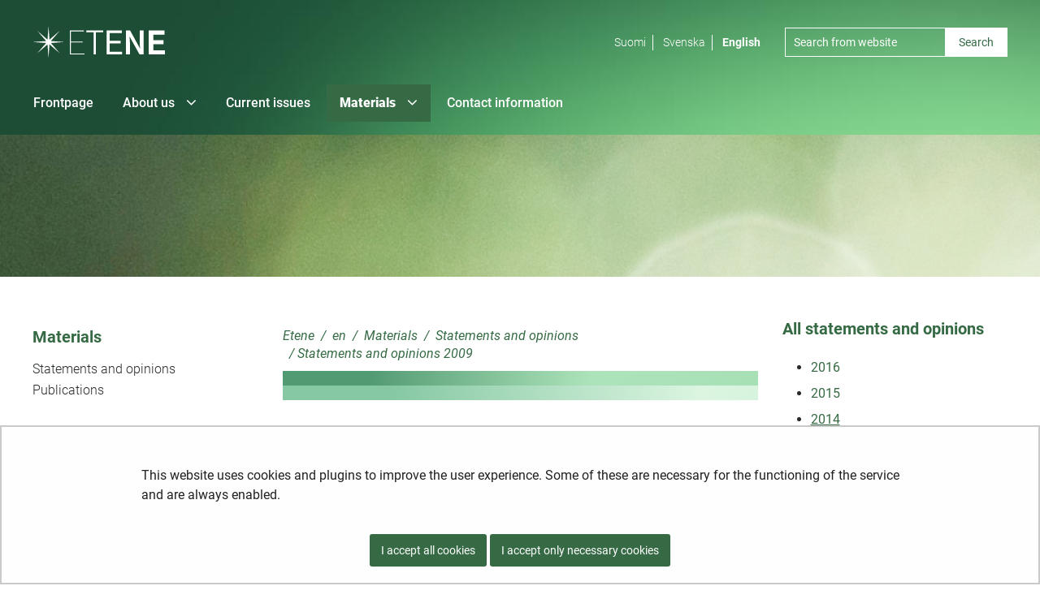

--- FILE ---
content_type: text/html;charset=UTF-8
request_url: https://etene.fi/en/statements-and-opinions-2009
body_size: 14248
content:
<!doctype html>
<html class="ltr site-theme top-frame" dir="ltr" lang="en-US">
 <head> 
  <title>Statements and opinions 2009 | Etene</title> 
  <meta http-equiv="X-UA-Compatible" content="IE=edge"> 
  <meta content="initial-scale=1.0, width=device-width" name="viewport"> 
  <meta content="text/html; charset=UTF-8" http-equiv="content-type"> 
  <script data-senna-track="permanent" src="/o/frontend-js-svg4everybody-web/index.js" type="text/javascript"></script> 
  <link href="/documents/66861912/67067029/tahti_vihrea.png/fd034e2d-7767-f1e1-e881-bb90d7b996a8?t=1617703735391&amp;imagePreview=1" rel="shortcut icon"> 
  <script data-senna-track="permanent" src="/o/frontend-js-jquery-web/jquery/jquery.min.js" type="text/javascript"></script> 
  <script data-senna-track="permanent" src="/o/frontend-js-jquery-web/jquery/init.js" type="text/javascript"></script> 
  <script data-senna-track="permanent" src="/o/frontend-js-jquery-web/jquery/ajax.js" type="text/javascript"></script> 
  <script data-senna-track="permanent" src="/o/frontend-js-jquery-web/jquery/bootstrap.bundle.min.js" type="text/javascript"></script> 
  <script data-senna-track="permanent" src="/o/frontend-js-jquery-web/jquery/collapsible_search.js" type="text/javascript"></script> 
  <script data-senna-track="permanent" src="/o/frontend-js-jquery-web/jquery/fm.js" type="text/javascript"></script> 
  <script data-senna-track="permanent" src="/o/frontend-js-jquery-web/jquery/form.js" type="text/javascript"></script> 
  <script data-senna-track="permanent" src="/o/frontend-js-jquery-web/jquery/popper.min.js" type="text/javascript"></script> 
  <script data-senna-track="permanent" src="/o/frontend-js-jquery-web/jquery/side_navigation.js" type="text/javascript"></script> 
  <link data-senna-track="permanent" href="/o/frontend-theme-font-awesome-web/css/main.css" rel="stylesheet" type="text/css"> 
  <meta property="og:locale" content="en_US"> 
  <meta property="og:locale:alternate" content="fi_FI"> 
  <meta property="og:locale:alternate" content="sv_SE"> 
  <meta property="og:locale:alternate" content="en_US"> 
  <meta property="og:site_name" content="Etene"> 
  <meta property="og:title" content="Statements and opinions 2009 - Etene"> 
  <meta property="og:type" content="website"> 
  <meta property="og:url" content="https://etene.fi/en/statements-and-opinions-2009">  
  <link class="lfr-css-file" data-senna-track="temporary" href="https://etene.fi/o/yja-site-template-theme/css/clay.css?browserId=chrome&amp;themeId=yjasitetemplate_WAR_yjasitetemplatetheme&amp;minifierType=css&amp;languageId=en_US&amp;t=1769532612000" id="liferayAUICSS" rel="stylesheet" type="text/css"> 
  <link data-senna-track="temporary" href="/o/frontend-css-web/main.css?browserId=chrome&amp;themeId=yjasitetemplate_WAR_yjasitetemplatetheme&amp;minifierType=css&amp;languageId=en_US&amp;t=1699991559480" id="liferayPortalCSS" rel="stylesheet" type="text/css"> 
  <link data-senna-track="temporary" href="/combo?browserId=chrome&amp;minifierType=&amp;themeId=yjasitetemplate_WAR_yjasitetemplatetheme&amp;languageId=en_US&amp;com_liferay_journal_content_web_portlet_JournalContentPortlet_INSTANCE_OAafiw1yYW31:%2Fcss%2Fmain.css&amp;com_liferay_product_navigation_product_menu_web_portlet_ProductMenuPortlet:%2Fcss%2Fmain.css&amp;com_liferay_site_navigation_menu_web_portlet_SiteNavigationMenuPortlet_INSTANCE_custom_main_nav_en:%2Fcss%2Fmain.css&amp;fi_yja_language_version_tool_web_portlet_LanguageVersionToolSelectionPortlet:%2Fcss%2Fmain.css&amp;fi_yja_sitetemplatesettings_web_SiteTemplateSettingsFooter_WAR_fiyjasitetemplatesettingsweb_INSTANCE_sitetemplateFooter:%2Fcss%2Ffooter.css&amp;fi_yja_sitetemplatesettings_web_SiteTemplateSettingsHeader_WAR_fiyjasitetemplatesettingsweb:%2Fcss%2Fheader.css&amp;t=1769532612000" id="76c2d6ff" rel="stylesheet" type="text/css"> 
  <script data-senna-track="temporary" type="text/javascript">
	// <![CDATA[
		var Liferay = Liferay || {};

		Liferay.Browser = {
			acceptsGzip: function() {
				return true;
			},

			

			getMajorVersion: function() {
				return 131.0;
			},

			getRevision: function() {
				return '537.36';
			},
			getVersion: function() {
				return '131.0';
			},

			

			isAir: function() {
				return false;
			},
			isChrome: function() {
				return true;
			},
			isEdge: function() {
				return false;
			},
			isFirefox: function() {
				return false;
			},
			isGecko: function() {
				return true;
			},
			isIe: function() {
				return false;
			},
			isIphone: function() {
				return false;
			},
			isLinux: function() {
				return false;
			},
			isMac: function() {
				return true;
			},
			isMobile: function() {
				return false;
			},
			isMozilla: function() {
				return false;
			},
			isOpera: function() {
				return false;
			},
			isRtf: function() {
				return true;
			},
			isSafari: function() {
				return true;
			},
			isSun: function() {
				return false;
			},
			isWebKit: function() {
				return true;
			},
			isWindows: function() {
				return false;
			}
		};

		Liferay.Data = Liferay.Data || {};

		Liferay.Data.ICONS_INLINE_SVG = true;

		Liferay.Data.NAV_SELECTOR = '#navigation';

		Liferay.Data.NAV_SELECTOR_MOBILE = '#navigationCollapse';

		Liferay.Data.isCustomizationView = function() {
			return false;
		};

		Liferay.Data.notices = [
			

			
		];

		Liferay.PortletKeys = {
			DOCUMENT_LIBRARY: 'com_liferay_document_library_web_portlet_DLPortlet',
			DYNAMIC_DATA_MAPPING: 'com_liferay_dynamic_data_mapping_web_portlet_DDMPortlet',
			ITEM_SELECTOR: 'com_liferay_item_selector_web_portlet_ItemSelectorPortlet'
		};

		Liferay.PropsValues = {
			JAVASCRIPT_SINGLE_PAGE_APPLICATION_TIMEOUT: 0,
			NTLM_AUTH_ENABLED: false,
			UPLOAD_SERVLET_REQUEST_IMPL_MAX_SIZE: 3048576000
		};

		Liferay.ThemeDisplay = {

			

			
				getLayoutId: function() {
					return '300';
				},

				

				getLayoutRelativeControlPanelURL: function() {
					return '/en/group/etene/~/control_panel/manage';
				},

				getLayoutRelativeURL: function() {
					return '/en/statements-and-opinions-2009';
				},
				getLayoutURL: function() {
					return 'https://etene.fi/en/statements-and-opinions-2009';
				},
				getParentLayoutId: function() {
					return '283';
				},
				isControlPanel: function() {
					return false;
				},
				isPrivateLayout: function() {
					return 'false';
				},
				isVirtualLayout: function() {
					return false;
				},
			

			getBCP47LanguageId: function() {
				return 'en-US';
			},
			getCanonicalURL: function() {

				

				return 'https\x3a\x2f\x2fetene\x2efi\x2fstatements-and-opinions-2009';
			},
			getCDNBaseURL: function() {
				return 'https://etene.fi';
			},
			getCDNDynamicResourcesHost: function() {
				return '';
			},
			getCDNHost: function() {
				return '';
			},
			getCompanyGroupId: function() {
				return '10197';
			},
			getCompanyId: function() {
				return '10157';
			},
			getDefaultLanguageId: function() {
				return 'fi_FI';
			},
			getDoAsUserIdEncoded: function() {
				return '';
			},
			getLanguageId: function() {
				return 'en_US';
			},
			getParentGroupId: function() {
				return '66861912';
			},
			getPathContext: function() {
				return '';
			},
			getPathImage: function() {
				return '/image';
			},
			getPathJavaScript: function() {
				return '/o/frontend-js-web';
			},
			getPathMain: function() {
				return '/en/c';
			},
			getPathThemeImages: function() {
				return 'https://etene.fi/o/yja-site-template-theme/images';
			},
			getPathThemeRoot: function() {
				return '/o/yja-site-template-theme';
			},
			getPlid: function() {
				return '72064848';
			},
			getPortalURL: function() {
				return 'https://etene.fi';
			},
			getRealUserId: function() {
				return '10161';
			},
			getScopeGroupId: function() {
				return '66861912';
			},
			getScopeGroupIdOrLiveGroupId: function() {
				return '66861912';
			},
			getSessionId: function() {
				return '';
			},
			getSiteAdminURL: function() {
				return 'https://etene.fi/group/etene/~/control_panel/manage?p_p_lifecycle=0&p_p_state=maximized&p_p_mode=view';
			},
			getSiteGroupId: function() {
				return '66861912';
			},
			getURLControlPanel: function() {
				return '/en/group/control_panel?refererPlid=72064848';
			},
			getURLHome: function() {
				return 'https\x3a\x2f\x2fetene\x2efi\x2f';
			},
			getUserEmailAddress: function() {
				return '';
			},
			getUserId: function() {
				return '10161';
			},
			getUserName: function() {
				return '';
			},
			isAddSessionIdToURL: function() {
				return false;
			},
			isImpersonated: function() {
				return false;
			},
			isSignedIn: function() {
				return false;
			},

			isStagedPortlet: function() {
				
					
						return false;
					
				
			},

			isStateExclusive: function() {
				return false;
			},
			isStateMaximized: function() {
				return false;
			},
			isStatePopUp: function() {
				return false;
			}
		};

		var themeDisplay = Liferay.ThemeDisplay;

		Liferay.AUI = {

			

			getAvailableLangPath: function() {
				return 'available_languages.jsp?browserId=chrome&themeId=yjasitetemplate_WAR_yjasitetemplatetheme&colorSchemeId=01&languageId=en_US&t=1769604045916';
			},
			getCombine: function() {
				return false;
			},
			getComboPath: function() {
				return '/combo/?browserId=chrome&minifierType=&languageId=en_US&t=1769539730750&';
			},
			getDateFormat: function() {
				return '%m/%d/%Y';
			},
			getEditorCKEditorPath: function() {
				return '/o/frontend-editor-ckeditor-web';
			},
			getFilter: function() {
				var filter = 'raw';

				
					

				return filter;
			},
			getFilterConfig: function() {
				var instance = this;

				var filterConfig = null;

				if (!instance.getCombine()) {
					filterConfig = {
						replaceStr: '.js' + instance.getStaticResourceURLParams(),
						searchExp: '\\.js$'
					};
				}

				return filterConfig;
			},
			getJavaScriptRootPath: function() {
				return '/o/frontend-js-web';
			},
			getLangPath: function() {
				return 'aui_lang.jsp?browserId=chrome&themeId=yjasitetemplate_WAR_yjasitetemplatetheme&colorSchemeId=01&languageId=en_US&t=1769539730750';
			},
			getPortletRootPath: function() {
				return '/html/portlet';
			},
			getStaticResourceURLParams: function() {
				return '?browserId=chrome&minifierType=&languageId=en_US&t=1769539730750';
			}
		};

		Liferay.authToken = 'evh1KKn9';

		

		Liferay.currentURL = '\x2fen\x2fstatements-and-opinions-2009';
		Liferay.currentURLEncoded = '\x252Fen\x252Fstatements-and-opinions-2009';
	// ]]>
</script> 
  <script src="/o/js_loader_config?t=1769539719480" type="text/javascript"></script> 
  <script data-senna-track="permanent" src="/o/frontend-js-aui-web/aui/aui/aui.js" type="text/javascript"></script> 
  <script data-senna-track="permanent" src="/o/frontend-js-aui-web/liferay/modules.js" type="text/javascript"></script> 
  <script data-senna-track="permanent" src="/o/frontend-js-aui-web/liferay/aui_sandbox.js" type="text/javascript"></script> 
  <script data-senna-track="permanent" src="/o/frontend-js-aui-web/aui/attribute-base/attribute-base.js" type="text/javascript"></script> 
  <script data-senna-track="permanent" src="/o/frontend-js-aui-web/aui/attribute-complex/attribute-complex.js" type="text/javascript"></script> 
  <script data-senna-track="permanent" src="/o/frontend-js-aui-web/aui/attribute-core/attribute-core.js" type="text/javascript"></script> 
  <script data-senna-track="permanent" src="/o/frontend-js-aui-web/aui/attribute-observable/attribute-observable.js" type="text/javascript"></script> 
  <script data-senna-track="permanent" src="/o/frontend-js-aui-web/aui/attribute-extras/attribute-extras.js" type="text/javascript"></script> 
  <script data-senna-track="permanent" src="/o/frontend-js-aui-web/aui/event-custom-base/event-custom-base.js" type="text/javascript"></script> 
  <script data-senna-track="permanent" src="/o/frontend-js-aui-web/aui/event-custom-complex/event-custom-complex.js" type="text/javascript"></script> 
  <script data-senna-track="permanent" src="/o/frontend-js-aui-web/aui/oop/oop.js" type="text/javascript"></script> 
  <script data-senna-track="permanent" src="/o/frontend-js-aui-web/aui/aui-base-lang/aui-base-lang.js" type="text/javascript"></script> 
  <script data-senna-track="permanent" src="/o/frontend-js-aui-web/liferay/dependency.js" type="text/javascript"></script> 
  <script data-senna-track="permanent" src="/o/frontend-js-aui-web/liferay/util.js" type="text/javascript"></script> 
  <script data-senna-track="permanent" src="/o/frontend-js-web/loader/config.js" type="text/javascript"></script> 
  <script data-senna-track="permanent" src="/o/frontend-js-web/loader/loader.js" type="text/javascript"></script> 
  <script data-senna-track="permanent" src="/o/frontend-js-web/liferay/dom_task_runner.js" type="text/javascript"></script> 
  <script data-senna-track="permanent" src="/o/frontend-js-web/liferay/events.js" type="text/javascript"></script> 
  <script data-senna-track="permanent" src="/o/frontend-js-web/liferay/lazy_load.js" type="text/javascript"></script> 
  <script data-senna-track="permanent" src="/o/frontend-js-web/liferay/liferay.js" type="text/javascript"></script> 
  <script data-senna-track="permanent" src="/o/frontend-js-web/liferay/global.bundle.js" type="text/javascript"></script> 
  <script data-senna-track="permanent" src="/o/frontend-js-web/liferay/portlet.js" type="text/javascript"></script> 
  <script data-senna-track="permanent" src="/o/frontend-js-web/liferay/workflow.js" type="text/javascript"></script> 
  <script data-senna-track="temporary" src="/o/js_bundle_config?t=1769539731731" type="text/javascript"></script> 
  <script data-senna-track="temporary" type="text/javascript">
	// <![CDATA[
		
			
				
		

		

		
	// ]]>
</script> 
  <meta name="google-site-verification" content="zWMR1bHASurjthV5rWKf9dUE-bUe58Px_2BEHGjMclg"> 
  <!-- Snoobi siteanalytics V3.0 --> 
  <script type="text/javascript">
var _saq = _saq || [];
(function() {
var account = 'etene_fi';
var snbpagename = '';
var snbsection = '';
var snbcookies = 'session';
var anchors = '1';
var snbscript = document.createElement('script');
snbscript.type = 'text/javascript';
snbscript.async= true;
snbscript.src = ('https:' == document.location.protocol ? 'https://' :
'http://')
+ 'eu2.snoobi.eu/?account=' + account
+ '&page_name=' + snbpagename
+ '&section=' + snbsection
+ '&anchors=' + anchors
+ '&cookies=' + snbcookies;
var s = document.getElementsByTagName('script')[0];
s.parentNode.insertBefore(snbscript, s);
})();
</script> 
  <link class="lfr-css-file" data-senna-track="temporary" href="https://etene.fi/o/yja-site-template-theme/css/main.css?browserId=chrome&amp;themeId=yjasitetemplate_WAR_yjasitetemplatetheme&amp;minifierType=css&amp;languageId=en_US&amp;t=1769532612000" id="liferayThemeCSS" rel="stylesheet" type="text/css"> 
  <style data-senna-track="temporary" type="text/css">

		

			

		

			

		

			

		

			

		

			

		

			

				

					

#p_p_id_com_liferay_site_navigation_breadcrumb_web_portlet_SiteNavigationBreadcrumbPortlet_INSTANCE_VEsmuaqSwmmV_ .portlet-content {

}




				

			

		

			

				

					

#p_p_id_com_liferay_site_navigation_menu_web_portlet_SiteNavigationMenuPortlet_INSTANCE_zk5ThLZzbkbG_ .portlet-content {

}




				

			

		

			

		

			

		

			

		

			

		

			

		

	</style> 
  <style>
/* Publication Theme Mobile navigation */
.yja-publication .yja-mobile-navigation { display: none; }
/* YJAOM-815 */
.top-frame .has-control-menu.controls-visible .portlet-asset-publisher .portlet-topper{
    z-index: 3;
}

/* YJAY-3881  */
.chrome .input-group .btn:focus, .chrome .input-group .form-control:focus {
    z-index: inherit;
}

/* SD-30779 */ 
*[lang="ar_SA"], *[lang="ar-SA"], *[lang="ar-SA"] *{ direction: rtl !important; }


/* YJALR71-2924 */
.controls-visible.signed-in .portlet-column-content.empty {min-height: 50px;margin-bottom: 10px;border: 1px dashed #d1d1d1;}

/* YJAVNK-1622 */
.has-control-menu .lfr-add-panel.open-admin-panel.sidenav-menu-slider{
    width: 500px !important;
}
.has-control-menu .lfr-admin-panel.sidenav-menu-slider .product-menu{
    width: 500px !important;
} 

</style> 
  <script>
    /* YJAY-1778 */
    (function () {
        window.YjaSearcher = window.YjaSearcher || {};
        window.YjaSearcher.encodeInput = window.YjaSearcher.encodeInput || function (userInput) {
            return encodeURIComponent(userInput).trim()
                .replace(/%2[f|F]/g, '/')
                .replace(/%5[c|C]/g, '%20')
                .replace(",", "%2C")
                .replace("\"", "%22")
                .replace("!", "%21")
                .replace("&", "%26")
                .replace("'", "%27")
                .replace('(', '%28')
                .replace(')', '%29');
        };

        window.YjaSearcher.readInput = window.YjaSearcher.readInput || function (input) {
            input = input || '';
            if (('' + input).trim().indexOf('#') < 0) {
                input = '#' + input;
            }
            var keywords = $(input).val();
            keywords = window.YjaSearcher.encodeInput(keywords);
            return keywords;
        };

        window.YjaSearcher.submitSearchForm = window.YjaSearcher.submitSearchForm || function (input) {
            var keywords = window.YjaSearcher.readInput(input);
            var formSearchUrl = window.YjaSearcher.formSearchUrl;
            if (formSearchUrl && keywords) {
                document.location.href = formSearchUrl + "?q=" + keywords;
            }
        };
    })();
</script> 
  <style data-senna-track="temporary" type="text/css">
</style> 
  <link data-senna-track="permanent" href="https://etene.fi/combo?browserId=chrome&amp;minifierType=css&amp;languageId=en_US&amp;t=1769539707013&amp;/o/yja-common-ui-theme-contributor/css/yja-common-ui.css" rel="stylesheet" type="text/css"> 
  <script data-senna-track="permanent" src="https://etene.fi/o/yja-common-ui-theme-contributor/js/yja-common-ui.js?browserId=chrome&amp;languageId=en_US&amp;t=1769539707013" type="text/javascript"></script> 
  <script type="text/javascript">
// <![CDATA[
Liferay.on(
	'ddmFieldBlur', function(event) {
		if (window.Analytics) {
			Analytics.send(
				'fieldBlurred',
				'Form',
				{
					fieldName: event.fieldName,
					focusDuration: event.focusDuration,
					formId: event.formId,
					formPageTitle: event.formPageTitle,
					page: event.page,
					title: event.title
				}
			);
		}
	}
);

Liferay.on(
	'ddmFieldFocus', function(event) {
		if (window.Analytics) {
			Analytics.send(
				'fieldFocused',
				'Form',
				{
					fieldName: event.fieldName,
					formId: event.formId,
					formPageTitle: event.formPageTitle,
					page: event.page,
					title: event.title
				}
			);
		}
	}
);

Liferay.on(
	'ddmFormPageShow', function(event) {
		if (window.Analytics) {
			Analytics.send(
				'pageViewed',
				'Form',
				{
					formId: event.formId,
					formPageTitle: event.formPageTitle,
					page: event.page,
					title: event.title
				}
			);
		}
	}
);

Liferay.on(
	'ddmFormSubmit', function(event) {
		if (window.Analytics) {
			Analytics.send(
				'formSubmitted',
				'Form',
				{
					formId: event.formId
				}
			);
		}
	}
);

Liferay.on(
	'ddmFormView', function(event) {
		if (window.Analytics) {
			Analytics.send(
				'formViewed',
				'Form',
				{
					formId: event.formId,
					title: event.title
				}
			);
		}
	}
);
// ]]>
</script> 
  <script data-senna-track="temporary" type="text/javascript">
	if (window.Analytics) {
		window._com_liferay_document_library_analytics_isViewFileEntry = false;
	}
</script> 
  <link rel="stylesheet" href="/o/fi.yja.sitetemplatesettings.web/support/66861912/1738976321546.css"> 
  <meta name="twitter:card" content="summary"> 
  <meta name="twitter:title" content="Statements and opinions 2009 | Etene"> 
  <script src="/documents/66861912/69236673/slick.js/600e3e44-45c8-5690-f57a-6c16d2ce8f88?t=1617800211231"></script> 
  <link rel="stylesheet" href="/o/common-ui-resources/standalone/a11y/css/main.css?browserId=chrome&amp;themeId=yjasitetemplate_WAR_yjasitetemplatetheme&amp;minifierType=css&amp;languageId=en_US&amp;t=1769532612000
"> 
  <link rel="stylesheet" href="/o/common-ui-resources/standalone/owl/css/owl.carousel.min.css?browserId=chrome&amp;themeId=yjasitetemplate_WAR_yjasitetemplatetheme&amp;minifierType=css&amp;languageId=en_US&amp;t=1769532612000
"> 
  <link rel="stylesheet" type="text/css" href="/o/yja-cookie-consent-web/css/main.css?browserId=chrome&amp;themeId=yjasitetemplate_WAR_yjasitetemplatetheme&amp;minifierType=css&amp;languageId=en_US&amp;t=1769532612000"> 
 </head> 
 <body class="chrome controls-visible  yui3-skin-sam signed-out public-page site extranet-user  en" itemscope itemtype="http://schema.org/WebPage"> 
  <a href="#content-main" id="skip-to-maincontent">Skip to Content</a> 
  <script>var YjaSearcher = YjaSearcher || {};
YjaSearcher.formSearchUrl = '/search';</script> 
  <nav id="menu" aria-label="Mobile main navigation"> 
   <div> 
    <p class="mm-custom-top text-right"><span id="top-of-menu"></span> <button class="close-mm-menu label" aria-label="Close menu">X</button></p> 
    <ul class="Inset"> 
     <li id="toggle-mm-menu0" class=" "><a href="https://etene.fi/en/frontpage">Frontpage</a></li> 
     <li id="toggle-mm-menu1" class=" "><a href="https://etene.fi/en/about-us">About us</a> 
      <ul> 
       <li><a href="https://etene.fi/en/duties-and-members">Duties and members</a></li> 
       <li><a href="https://etene.fi/en/cooperation">Cooperation</a></li> 
      </ul></li> 
     <li id="toggle-mm-menu2" class=" "><a href="https://etene.fi/en/current-issues">Current issues</a></li> 
     <li id="toggle-mm-menu3" class="  parent"><a href="https://etene.fi/en/materials">Materials</a> 
      <ul> 
       <li><a href="https://etene.fi/en/statements-and-opinions">Statements and opinions</a></li> 
       <li><a href="https://etene.fi/en/publications">Publications</a></li> 
      </ul></li> 
     <li id="toggle-mm-menu4" class=" "><a href="https://etene.fi/en/contact-information">Contact information</a></li> 
    </ul> 
   </div> 
  </nav> 
  <div class="bg-image"></div> 
  <div class="page-wrapper"> 
   <header id="banner" role="banner"> 
    <div id="heading"> 
     <div class="portlet-boundary portlet-boundary_fi_yja_sitetemplatesettings_web_SiteTemplateSettingsHeader_WAR_fiyjasitetemplatesettingsweb_  portlet-static portlet-static-end portlet-barebone yja-site-template-settings-header-portlet " id="p_p_id_fi_yja_sitetemplatesettings_web_SiteTemplateSettingsHeader_WAR_fiyjasitetemplatesettingsweb_"> 
      <span id="p_fi_yja_sitetemplatesettings_web_SiteTemplateSettingsHeader_WAR_fiyjasitetemplatesettingsweb"></span> 
      <section class="portlet" id="portlet_fi_yja_sitetemplatesettings_web_SiteTemplateSettingsHeader_WAR_fiyjasitetemplatesettingsweb"> 
       <a id="aineisto-fi_yja_sitetemplatesettings_web_SiteTemplateSettingsHeader_WAR_fiyjasitetemplatesettingsweb" name="aineisto-fi_yja_sitetemplatesettings_web_SiteTemplateSettingsHeader_WAR_fiyjasitetemplatesettingsweb" class="yja-anchor-elements"></a> 
       <div class="portlet-content"> 
        <div class="autofit-float autofit-row portlet-header "> 
         <div class="autofit-col autofit-col-end"> 
          <div class="autofit-section"> 
          </div> 
         </div> 
        </div> 
        <div class=" portlet-content-container"> 
         <div class="portlet-body"> 
          <div class="header-top-bar"> 
           <div class="layout-wrapper-wide-container"> 
            <div class="header-top-bar-links-lang" role="navigation" aria-label="Language selection"> 
             <div class="portlet-boundary portlet-boundary_fi_yja_language_version_tool_web_portlet_LanguageVersionToolSelectionPortlet_  portlet-static portlet-static-end portlet-barebone language-version-selection-portlet " id="p_p_id_fi_yja_language_version_tool_web_portlet_LanguageVersionToolSelectionPortlet_"> 
              <span id="p_fi_yja_language_version_tool_web_portlet_LanguageVersionToolSelectionPortlet"></span> 
              <section class="portlet" id="portlet_fi_yja_language_version_tool_web_portlet_LanguageVersionToolSelectionPortlet"> 
               <a id="aineisto-fi_yja_language_version_tool_web_portlet_LanguageVersionToolSelectionPortlet" name="aineisto-fi_yja_language_version_tool_web_portlet_LanguageVersionToolSelectionPortlet" class="yja-anchor-elements"></a> 
               <div class="portlet-content"> 
                <div class="autofit-float autofit-row portlet-header "> 
                 <div class="autofit-col autofit-col-end"> 
                  <div class="autofit-section"> 
                  </div> 
                 </div> 
                </div> 
                <div class=" portlet-content-container"> 
                 <div class="portlet-body"> 
                  <ul aria-label="Select site language" class="en" id="languageSelectionMenu"> 
                   <li class="fi" lang="fi"><a rel="nofollow" href="https://etene.fi/?p_p_id=fi_yja_language_version_tool_web_portlet_LanguageVersionToolMissingNotificationPortlet&amp;_fi_yja_language_version_tool_web_portlet_LanguageVersionToolMissingNotificationPortlet_missingLanguageVersion=1"><span class="sr-only">Valitse kieli</span> Suomi</a></li> 
                   <li class="sv" lang="sv"><a rel="nofollow" href="https://etene.fi/sv/?p_p_id=fi_yja_language_version_tool_web_portlet_LanguageVersionToolMissingNotificationPortlet&amp;_fi_yja_language_version_tool_web_portlet_LanguageVersionToolMissingNotificationPortlet_missingLanguageVersion=1"><span class="sr-only">Välj språket</span> Svenska</a></li> 
                   <li class="en" lang="en"><a rel="nofollow" href="https://etene.fi/en/?p_p_id=fi_yja_language_version_tool_web_portlet_LanguageVersionToolMissingNotificationPortlet&amp;_fi_yja_language_version_tool_web_portlet_LanguageVersionToolMissingNotificationPortlet_missingLanguageVersion=1"><span class="sr-only">Select language</span> English</a></li> 
                  </ul> 
                 </div> 
                </div> 
               </div> 
              </section> 
             </div> 
            </div> 
            <div class="header-top-bar-links-right"> 
             <div> 
              <a id="site-logo" href="/en"> <img src="https://etene.fi/documents/66861912/67067029/logo.svg/44fac4ec-5598-1c19-0a56-1aa6a061868a?version=1.0&amp;t=1617701097530" alt="Etene"> </a> 
              <!-- WEB-CONTENT DISPLAY PORTLET FOR ADDING THE BANNER --> 
              <div id="custom-header-image-banner"> 
               <div class="portlet-boundary portlet-boundary_com_liferay_journal_content_web_portlet_JournalContentPortlet_  portlet-static portlet-static-end portlet-barebone portlet-journal-content " id="p_p_id_com_liferay_journal_content_web_portlet_JournalContentPortlet_INSTANCE_CUSTOM_HEADER_JOURNAL_CONTENT_PORTLET_72064848_"> 
                <span id="p_com_liferay_journal_content_web_portlet_JournalContentPortlet_INSTANCE_CUSTOM_HEADER_JOURNAL_CONTENT_PORTLET_72064848"></span> 
                <section class="portlet" id="portlet_com_liferay_journal_content_web_portlet_JournalContentPortlet_INSTANCE_CUSTOM_HEADER_JOURNAL_CONTENT_PORTLET_72064848"> 
                 <a id="aineisto-com_liferay_journal_content_web_portlet_JournalContentPortlet_INSTANCE_CUSTOM_HEADER_JOURNAL_CONTENT_PORTLET_72064848" name="aineisto-com_liferay_journal_content_web_portlet_JournalContentPortlet_INSTANCE_CUSTOM_HEADER_JOURNAL_CONTENT_PORTLET_72064848" class="yja-anchor-elements"></a> 
                 <div class="portlet-content"> 
                  <div class="autofit-float autofit-row portlet-header "> 
                   <div class="autofit-col autofit-col-end"> 
                    <div class="autofit-section"> 
                     <div class="visible-interaction"> 
                     </div> 
                    </div> 
                   </div> 
                  </div> 
                  <div class=" portlet-content-container"> 
                   <div class="portlet-body"> 
                    <div class="" data-fragments-editor-item-id="10109-73055951" data-fragments-editor-item-type="fragments-editor-mapped-item"> 
                     <div class="journal-content-article " data-analytics-asset-id="73055949" data-analytics-asset-title="Julkaisut ja muut aineistot -kuvabanneri" data-analytics-asset-type="web-content"> 
                      <div class="image-banner subpage-banner"> 
                       <div class="background-image-container"> 
                        <picture data-fileentryid="73055452"> 
                         <source media="(max-width:128px)" srcset="/o/adaptive-media/image/73055452/Thumbnail-128x128/ETENE_6.png?t=1619601218386"> 
                         <source media="(max-width:1000px) and (min-width:128px)" srcset="/o/adaptive-media/image/73055452/Preview-1000x0/ETENE_6.png?t=1619601218386"> 
                         <img class="banner-bg-image" src="/documents/66861912/69227312/ETENE_6.png/26e7e989-3d09-427d-6931-a378a50f6269?t=1619601218386" alt="" role="presentation"> 
                        </picture> 
                       </div> 
                      </div> 
                     </div> 
                    </div> 
                   </div> 
                  </div> 
                 </div> 
                </section> 
               </div> 
              </div> 
             </div> 
            </div> 
           </div> 
          </div> 
          <div class="layout-wrapper-wide-container"> 
           <div class="row header-row"> 
            <div class="col col-md-7 header-top-left-cell"> 
             <div class="h2"> 
              <a class="logo" href="/en"> Etene </a> 
             </div> 
            </div> 
            <div class="col col-md-5 header-top-right-cell text-right"> 
             <div class="header-top-right-area"> 
              <!-- if showTopBar is true, don't show language selection here but instead in the top bar --> 
              <form class="search-form" action="/search?q=" onsubmit="YjaSearcher.submitSearchForm('_fi_yja_sitetemplatesettings_web_SiteTemplateSettingsHeader_WAR_fiyjasitetemplatesettingsweb_search-keywords'); return false;"> 
               <div class="input-group"> 
                <label class="sr-only" for="_fi_yja_sitetemplatesettings_web_SiteTemplateSettingsHeader_WAR_fiyjasitetemplatesettingsweb_search-keywords">Search from website</label> 
                <input type="search" id="_fi_yja_sitetemplatesettings_web_SiteTemplateSettingsHeader_WAR_fiyjasitetemplatesettingsweb_search-keywords" name="keywords" class="search-query form-control" placeholder="Search from website"> 
                <div class="input-group-append"> 
                 <input onclick="YjaSearcher.submitSearchForm('_fi_yja_sitetemplatesettings_web_SiteTemplateSettingsHeader_WAR_fiyjasitetemplatesettingsweb_search-keywords'); return false;" class="btn btn-small btn-default search-form_submit" type="submit" value="Search"> 
                </div> 
               </div> 
              </form> 
              <a href="/search" class="header-advanced-search-link">Search page</a> 
             </div> 
            </div> 
           </div> 
          </div> 
         </div> 
        </div> 
       </div> 
      </section> 
     </div> 
    </div> 
    <div class="d-block d-md-none mobile-menu-actions visible-phone" data-menu-position="right"> 
     <button class="menu-icon mmenu-toggler" id="mmenu-open-panel" aria-expanded="false" aria-haspopup="true"> <span role="presentation" class="icon-reorder" aria-hidden="true"></span> <span>Menu</span> </button> 
    </div> 
    <nav class="sort-pages modify-pages main-nav d-none d-md-block a11y-navigation" data-focus-target="ul" aria-label="Main navigation"> 
     <ul class="a11y-nav site-theme__navigation" id="a11y-nav-root"> 
      <li class="a11y-nav__item a11y-nav__item" id="layout_254"><a href="https://etene.fi/en/frontpage"> <span>Frontpage</span> </a></li> 
      <li class="a11y-nav__item a11y-nav__item has-children" id="layout_255"><a href="https://etene.fi/en/about-us"> <span>About us</span> </a> <button id="megamenu-255-toggle" data-layout-id="255" class="a11y-toggler js-toggle-special-nav" aria-haspopup="true" aria-expanded="false"> <span class="sr-only a11y-nav__toggle_text"> Open submenu </span> <span class="sr-only">, About us</span> <span role="presentation" class="icon icon-plus "></span> </button> 
       <div class="a11y-nav__sub d-none" id="megamenu-255-dropdown" data-layout-id="255" aria-hidden="true"> 
        <ul class="site-theme__navigation--sub child-menu a11y-navgroup" id="a11y-subnav__255" tabindex="-1" aria-label="About us, subpages"> 
         <li class="a11y-nav__item " id="layout_281"><a href="https://etene.fi/en/duties-and-members">Duties and members</a></li> 
         <li class="a11y-nav__item " id="layout_282"><a href="https://etene.fi/en/cooperation">Cooperation</a></li> 
        </ul> 
       </div></li> 
      <li class="a11y-nav__item a11y-nav__item" id="layout_256"><a href="https://etene.fi/en/current-issues"> <span>Current issues</span> </a></li> 
      <li class="a11y-nav__item a11y-nav__item has-children selected" id="layout_257"><a aria-current="true" href="https://etene.fi/en/materials"> <span>Materials</span> </a> <button id="megamenu-257-toggle" data-layout-id="257" class="a11y-toggler js-toggle-special-nav" aria-haspopup="true" aria-expanded="false"> <span class="sr-only a11y-nav__toggle_text"> Open submenu </span> <span class="sr-only">, Materials</span> <span role="presentation" class="icon icon-plus "></span> </button> 
       <div class="a11y-nav__sub d-none" id="megamenu-257-dropdown" data-layout-id="257" aria-hidden="true"> 
        <ul class="site-theme__navigation--sub child-menu a11y-navgroup" id="a11y-subnav__257" tabindex="-1" aria-label="Materials, subpages"> 
         <li class="a11y-nav__item " id="layout_283"><a href="https://etene.fi/en/statements-and-opinions">Statements and opinions</a></li> 
         <li class="a11y-nav__item " id="layout_284"><a href="https://etene.fi/en/publications">Publications</a></li> 
        </ul> 
       </div></li> 
      <li class="a11y-nav__item a11y-nav__item" id="layout_260"><a href="https://etene.fi/en/contact-information"> <span>Contact information</span> </a></li> 
     </ul> 
    </nav> 
   </header> 
   <section id="content"> 
    <div class="three-col" id="main-content"> 
     <span id="content-main"></span> 
     <div class="portlet-layout row" style="position: relative;"> 
      <div class="portlet-column col col-12" id="column-1"> 
       <div class="empty portlet-dropzone portlet-column-content" id="layout-column_column-1"></div> 
      </div> 
     </div> 
     <div class="portlet-layout row"> 
      <div class="portlet-column col  col-12" id="column-2"> 
       <div class="empty portlet-dropzone portlet-column-content" id="layout-column_column-2"></div> 
      </div> 
     </div> 
     <div class="portlet-layout row"> 
      <div class="portlet-column portlet-column-first col col-sm-12 col-md-3" id="column-3"> 
       <div class="portlet-dropzone portlet-column-content portlet-column-content-first" id="layout-column_column-3"> 
        <div class="portlet-boundary portlet-boundary_com_liferay_site_navigation_menu_web_portlet_SiteNavigationMenuPortlet_  portlet-static portlet-static-end portlet-barebone portlet-navigation " id="p_p_id_com_liferay_site_navigation_menu_web_portlet_SiteNavigationMenuPortlet_INSTANCE_zk5ThLZzbkbG_"> 
         <span id="p_com_liferay_site_navigation_menu_web_portlet_SiteNavigationMenuPortlet_INSTANCE_zk5ThLZzbkbG"></span> 
         <section class="portlet" id="portlet_com_liferay_site_navigation_menu_web_portlet_SiteNavigationMenuPortlet_INSTANCE_zk5ThLZzbkbG"> 
          <a id="aineisto-com_liferay_site_navigation_menu_web_portlet_SiteNavigationMenuPortlet_INSTANCE_zk5ThLZzbkbG" name="aineisto-com_liferay_site_navigation_menu_web_portlet_SiteNavigationMenuPortlet_INSTANCE_zk5ThLZzbkbG" class="yja-anchor-elements"></a> 
          <div class="portlet-content"> 
           <div class="autofit-float autofit-row portlet-header "> 
            <div class="autofit-col autofit-col-end"> 
             <div class="autofit-section"> 
             </div> 
            </div> 
           </div> 
           <div class=" portlet-content-container"> 
            <div class="portlet-body"> 
             <nav aria-label="Sub navigation" class="list-menu"> 
              <div class="list-menu__header"> 
               <p class="h3 list-menu__title"><a href="https://etene.fi/en/materials">Materials</a></p> 
              </div> 
              <ul class="layouts level-1"> 
               <li class="lfr-nav-item open"><a class="lfr-nav-item open" href="https://etene.fi/en/statements-and-opinions" aria-current="true">Statements and opinions</a></li> 
               <li class="lfr-nav-item"><a class="lfr-nav-item" href="https://etene.fi/en/publications">Publications</a></li> 
              </ul> 
             </nav> 
            </div> 
           </div> 
          </div> 
         </section> 
        </div> 
       </div> 
      </div> 
      <div class="portlet-column col col-sm-12 col-md-6" role="main" id="column-4"> 
       <div class="portlet-dropzone portlet-column-content" id="layout-column_column-4"> 
        <div class="portlet-boundary portlet-boundary_com_liferay_site_navigation_breadcrumb_web_portlet_SiteNavigationBreadcrumbPortlet_  portlet-static portlet-static-end portlet-barebone portlet-breadcrumb " id="p_p_id_com_liferay_site_navigation_breadcrumb_web_portlet_SiteNavigationBreadcrumbPortlet_INSTANCE_VEsmuaqSwmmV_"> 
         <span id="p_com_liferay_site_navigation_breadcrumb_web_portlet_SiteNavigationBreadcrumbPortlet_INSTANCE_VEsmuaqSwmmV"></span> 
         <section class="portlet" id="portlet_com_liferay_site_navigation_breadcrumb_web_portlet_SiteNavigationBreadcrumbPortlet_INSTANCE_VEsmuaqSwmmV"> 
          <a id="aineisto-com_liferay_site_navigation_breadcrumb_web_portlet_SiteNavigationBreadcrumbPortlet_INSTANCE_VEsmuaqSwmmV" name="aineisto-com_liferay_site_navigation_breadcrumb_web_portlet_SiteNavigationBreadcrumbPortlet_INSTANCE_VEsmuaqSwmmV" class="yja-anchor-elements"></a> 
          <div class="portlet-content"> 
           <div class="autofit-float autofit-row portlet-header "> 
            <div class="autofit-col autofit-col-end"> 
             <div class="autofit-section"> 
             </div> 
            </div> 
           </div> 
           <div class=" portlet-content-container"> 
            <div class="portlet-body"> 
             <nav aria-label="Breadcrumb" id="_com_liferay_site_navigation_breadcrumb_web_portlet_SiteNavigationBreadcrumbPortlet_INSTANCE_VEsmuaqSwmmV_breadcrumbs-defaultScreen"> 
              <ul class="breadcrumb breadcrumb-horizontal"> 
               <li class=""><a href="https://etene.fi/en"> Etene </a></li> 
               <li class=""><a href="https://etene.fi/en"> en </a></li> 
               <li class=""><a href="https://etene.fi/en/materials"> Materials </a></li> 
               <li class=""><a href="https://etene.fi/en/statements-and-opinions"> Statements and opinions </a></li> 
               <li class="active" aria-current="page">Statements and opinions 2009</li> 
              </ul> 
             </nav> 
            </div> 
           </div> 
          </div> 
         </section> 
        </div> 
        <div class="portlet-boundary portlet-boundary_com_liferay_journal_content_web_portlet_JournalContentPortlet_  portlet-static portlet-static-end portlet-barebone portlet-journal-content " id="p_p_id_com_liferay_journal_content_web_portlet_JournalContentPortlet_INSTANCE_FOaMSNFGuyiE_"> 
         <span id="p_com_liferay_journal_content_web_portlet_JournalContentPortlet_INSTANCE_FOaMSNFGuyiE"></span> 
         <section class="portlet" id="portlet_com_liferay_journal_content_web_portlet_JournalContentPortlet_INSTANCE_FOaMSNFGuyiE"> 
          <a id="aineisto-com_liferay_journal_content_web_portlet_JournalContentPortlet_INSTANCE_FOaMSNFGuyiE" name="aineisto-com_liferay_journal_content_web_portlet_JournalContentPortlet_INSTANCE_FOaMSNFGuyiE" class="yja-anchor-elements"></a> 
          <div class="portlet-content"> 
           <div class="autofit-float autofit-row portlet-header "> 
            <div class="autofit-col autofit-col-end"> 
             <div class="autofit-section"> 
              <div class="visible-interaction"> 
              </div> 
             </div> 
            </div> 
           </div> 
           <div class=" portlet-content-container"> 
            <div class="portlet-body"> 
             <div class="" data-fragments-editor-item-id="10109-66872554" data-fragments-editor-item-type="fragments-editor-mapped-item"> 
              <div class="journal-content-article " data-analytics-asset-id="1561730" data-analytics-asset-title="Statements and opinions 2009" data-analytics-asset-type="web-content"> 
               <h2>Statements and opinions 2009</h2> 
               <div class="content"> 
                <p><strong>Measures to protect and restrict a patient's right of self-determination</strong>, 10.6.2009</p> 
                <p>In connection with the preparation by the Ministry of Social Affairs and Health of legislation regarding the restriction of the right of self-determination, ETENE discussed restrictions of a patient's/client's right of self-determination at its meetings on 25 March 2008, 3 April 2009 and 28 May 2009.</p> 
                <p>In its statement, ETENE emphasises that in planning, employing and evaluating any measures to protect and restrict a patient's or client's right of self-determination attention must be paid to fairness, human dignity, the right of self-determination, the best interests of the patient/client and good care practice.</p> 
                <p>The patient/client must be involved and heard in the planning of any protection and restriction measures. If the patient/client is not himself/herself able to participate in this evaluation, his/her legal representative, family member or other representative must be consulted if possible before any measures are undertaken.</p> 
                <p>ETENE proposes that a separate act be enacted on restrictions to the right of self-determination. ETENE is willing to contribute to the preparation of such an act.</p> 
                <p><a class="nuoli attachment pdf" href="/documents/66861912/66864979/Lausunto+potilaan+itsemääräämisoikeuden+suoja-+ja+rajoitustoimenpiteistä.pdf/5ef22526-b857-4e0c-8da1-fe97a99e27be/Lausunto+potilaan+itsemääräämisoikeuden+suoja-+ja+rajoitustoimenpiteistä.pdf?t=1439808421000" target="_blank" data-extension="pdf" data-size="469kB" data-uuid="5ef22526-b857-4e0c-8da1-fe97a99e27be"><u>Entire statement in Finnish</u></a> (pdf, 469 kB)</p> 
               </div> 
               <div class="yja-meta-content-info"> 
               </div> 
              </div> 
             </div> 
            </div> 
           </div> 
          </div> 
         </section> 
        </div> 
       </div> 
      </div> 
      <div class="portlet-column portlet-column-last col col-sm-12 col-md-3" id="column-5" role="complementary"> 
       <div class="portlet-dropzone portlet-column-content portlet-column-content-last" id="layout-column_column-5"> 
        <div class="portlet-boundary portlet-boundary_com_liferay_journal_content_web_portlet_JournalContentPortlet_  portlet-static portlet-static-end portlet-barebone portlet-journal-content " id="p_p_id_com_liferay_journal_content_web_portlet_JournalContentPortlet_INSTANCE_OAafiw1yYW31_"> 
         <span id="p_com_liferay_journal_content_web_portlet_JournalContentPortlet_INSTANCE_OAafiw1yYW31"></span> 
         <section class="portlet" id="portlet_com_liferay_journal_content_web_portlet_JournalContentPortlet_INSTANCE_OAafiw1yYW31"> 
          <a id="aineisto-com_liferay_journal_content_web_portlet_JournalContentPortlet_INSTANCE_OAafiw1yYW31" name="aineisto-com_liferay_journal_content_web_portlet_JournalContentPortlet_INSTANCE_OAafiw1yYW31" class="yja-anchor-elements"></a> 
          <div class="portlet-content"> 
           <div class="autofit-float autofit-row portlet-header "> 
            <div class="autofit-col autofit-col-end"> 
             <div class="autofit-section"> 
              <div class="visible-interaction"> 
              </div> 
             </div> 
            </div> 
           </div> 
           <div class=" portlet-content-container"> 
            <div class="portlet-body"> 
             <div class="" data-fragments-editor-item-id="10109-66870339" data-fragments-editor-item-type="fragments-editor-mapped-item"> 
              <div class="journal-content-article " data-analytics-asset-id="1483491" data-analytics-asset-title="All statements and opinions (in Finnish)" data-analytics-asset-type="web-content"> 
               <h3 class="header-highlight">All statements and opinions</h3> 
               <div class="high-light shortcuts"> 
                <ul> 
                 <li><a href="/statements-and-opinions-2016">2016</a></li> 
                 <li><a href="/statements-and-opinions-2015">2015</a></li> 
                 <li><a href="/statements-and-opinions-2014"><u>2014</u></a></li> 
                 <li><a href="/statements-and-opinions-2013"><u>2013</u></a></li> 
                 <li><a href="/statements-and-opinions-2012"><span class="nuoli"><u>2012</u></span></a></li> 
                 <li><a href="/statements-and-opinions-2011"><span class="nuoli"><u>2011</u></span></a></li> 
                 <li><a href="/statements-and-opinions-2010"><span class="nuoli"><u>2010</u></span></a></li> 
                 <li><a href="/statements-and-opinions-2009"><span class="nuoli"><u>2009</u></span></a></li> 
                 <li><a href="/statements-and-opinions-2008"><u>2008</u></a></li> 
                 <li><a href="/statements-and-opinions-2007"><u>2007</u></a></li> 
                 <li><a href="/statements-and-opinions-2006"><u>2006</u></a></li> 
                 <li><a href="/statements-and-opinions-2005"><u>2005</u></a></li> 
                 <li><a href="/statements-and-opinions-2004"><u>2004</u></a></li> 
                 <li><a href="/statements-and-opinions-2003"><u>2003</u></a></li> 
                 <li><a href="/statements-and-opinions-2002"><u>2002</u></a></li> 
                 <li><a href="/statements-and-opinions-2001"><u>2001</u></a></li> 
                 <li><a href="/statements-and-opinions-2000"><u>2000</u></a></li> 
                 <li><a href="/statements-and-opinions-1999"><u>1999</u></a></li> 
                </ul> 
               </div> 
               <div class="yja-meta-content-info"> 
               </div> 
              </div> 
             </div> 
            </div> 
           </div> 
          </div> 
         </section> 
        </div> 
       </div> 
      </div> 
     </div> 
    </div> 
    <form action="#" aria-hidden="true" class="hide" id="hrefFm" method="post" name="hrefFm"> 
     <span></span> 
     <button hidden type="submit">Hidden</button> 
    </form> 
   </section> 
  </div> 
  <footer id="footer"> 
   <div class="portlet-boundary portlet-boundary_fi_yja_sitetemplatesettings_web_SiteTemplateSettingsFooter_WAR_fiyjasitetemplatesettingsweb_  portlet-static portlet-static-end portlet-barebone yja-site-template-settings-footer-portlet " id="p_p_id_fi_yja_sitetemplatesettings_web_SiteTemplateSettingsFooter_WAR_fiyjasitetemplatesettingsweb_INSTANCE_sitetemplateFooter_"> 
    <span id="p_fi_yja_sitetemplatesettings_web_SiteTemplateSettingsFooter_WAR_fiyjasitetemplatesettingsweb_INSTANCE_sitetemplateFooter"></span> 
    <section class="portlet" id="portlet_fi_yja_sitetemplatesettings_web_SiteTemplateSettingsFooter_WAR_fiyjasitetemplatesettingsweb_INSTANCE_sitetemplateFooter"> 
     <a id="aineisto-fi_yja_sitetemplatesettings_web_SiteTemplateSettingsFooter_WAR_fiyjasitetemplatesettingsweb_INSTANCE_sitetemplateFooter" name="aineisto-fi_yja_sitetemplatesettings_web_SiteTemplateSettingsFooter_WAR_fiyjasitetemplatesettingsweb_INSTANCE_sitetemplateFooter" class="yja-anchor-elements"></a> 
     <div class="portlet-content"> 
      <div class="autofit-float autofit-row portlet-header "> 
       <div class="autofit-col autofit-col-end"> 
        <div class="autofit-section"> 
        </div> 
       </div> 
      </div> 
      <div class=" portlet-content-container"> 
       <div class="portlet-body"> 
        <div class="container footer-main-content"> 
         <div class="row"> 
          <div class="col col-md-12"> 
           <div> 
            <div class="row"> 
             <div class="col-md-12"> 
              <div class="row align-items-center justify-content-between"> 
               <div class="col-md-8"> 
                <ul class="footer-links"> 
                 <li><a href="/en/frontpage">Front page</a></li> 
                 <li><a href="/en/contact-information">Contact information</a></li> 
                 <li><a href="/en/your-turn">Your turn</a></li> 
                </ul> 
               </div> 
               <div class="col-md-4 logo-container text-md-right"> 
                <a href="http://www.stm.fi" target="_blank" class="yja-external-link"> 
                 <picture data-fileentryid="69047802"> 
                  <source media="(max-width:128px)" srcset="/o/adaptive-media/image/69047802/Thumbnail-128x128/stm-logo.png?t=1617702434594"> 
                  <source media="(max-width:222px) and (min-width:128px)" srcset="/o/adaptive-media/image/69047802/Preview-1000x0/stm-logo.png?t=1617702434594"> 
                  <img alt="Sosiaali- ja terveysministeriö" class="footer-logo" data-fileentryid="69047802" src="/documents/66861912/0/stm-logo.png/7202b244-b60f-39e2-caf6-0db042687108?t=1617702434594"> 
                 </picture> </a> 
               </div> 
              </div> 
             </div> 
            </div> 
           </div> 
          </div> 
         </div> 
        </div> 
       </div> 
      </div> 
     </div> 
    </section> 
   </div> 
  </footer> 
  <script src="    https://etene.fi/o/yja-site-template-theme/js/flickity.pkgd.min.js?browserId=chrome&amp;languageId=en_US&amp;t=1769532612000
"></script> 
  <script src="    https://etene.fi/o/yja-site-template-theme/js/jquery.mmenu.min.all.js?browserId=chrome&amp;languageId=en_US&amp;t=1769532612000
"></script> 
  <script src="    https://etene.fi/o/yja-site-template-theme/js/mmenu/translations/fi/jquery.mmenu.fi.js?browserId=chrome&amp;languageId=en_US&amp;t=1769532612000
"></script> 
  <script src="    https://etene.fi/o/yja-site-template-theme/js/mmenu/translations/sv/jquery.mmenu.sv.js?browserId=chrome&amp;languageId=en_US&amp;t=1769532612000
"></script> 
  <script src="    https://etene.fi/o/yja-site-template-theme/js/mmenu/translations/ru/jquery.mmenu.ru.js?browserId=chrome&amp;languageId=en_US&amp;t=1769532612000
"></script> 
  <script src="    https://etene.fi/o/yja-site-template-theme/js/lazysizes.js?browserId=chrome&amp;languageId=en_US&amp;t=1769532612000
"></script> 
  <script src="    https://etene.fi/o/yja-site-template-theme/js/jquery.matchHeight-min.js?browserId=chrome&amp;languageId=en_US&amp;t=1769532612000
"></script> 
  <script src="    https://etene.fi/o/yja-site-template-theme/js/js.cookie.js?browserId=chrome&amp;languageId=en_US&amp;t=1769532612000
"></script> 
  <script src="    https://etene.fi/o/yja-site-template-theme/js/a11y-dialog.min.js?browserId=chrome&amp;languageId=en_US&amp;t=1769532612000
"></script> 
  <script src="    https://etene.fi/o/yja-site-template-theme/js/app.js?browserId=chrome&amp;languageId=en_US&amp;t=1769532612000
"></script> 
  <script src="/o/common-ui-resources/standalone/owl/js/owl.carousel.min.js?browserId=chrome&amp;languageId=en_US&amp;t=1769532612000
"></script> 
  <script src="/o/common-ui-resources/standalone/a11y/js/a11y-navigation.js?browserId=chrome&amp;languageId=en_US&amp;t=1769532612000
"></script> 
  <script>
		function showMmenu() {
			var menuEl = jQuery("#menu")
			menuEl.mmenu({
				navbar : {
					title : "",
					titleLink: "none"
				},
				screenReader: {
					aria: true,
					text: true
				},
				keyboardNavigation: {
					enable: true,
					enhance: true
				},
				extensions: ["position-right"],
				hooks: {
					"open:finish": function( $panel ) {
						menuEl.css( 'zIndex', '10' );
					},
					"close:before": function( $panel ) {
						menuEl.css( 'zIndex', '0' );
					}
				}
			}, {
				language: "en"
			});
		}

		showMmenu();

	/* Check if there exists #content-main element, if not add one */
	var contentMain = document.getElementById("content-main");

	if (contentMain === null) {
		var span = document.createElement('span');
		var mainContent = document.getElementById('main-content');

		if (mainContent !== null) {
			span.id = 'content-main';
			mainContent.insertBefore(span, mainContent.firstChild)
		}
	}
</script> 
  <script src="/o/common-ui-resources/js/jquery.mmenu.a11y.js?browserId=chrome&amp;languageId=en_US&amp;t=1769532612000
"></script> 
  <script src="https://etene.fi/o/fi.yja.sitetemplatesettings.web/js/header.js?browserId=chrome&amp;languageId=en_US&amp;t=1769532610000" type="text/javascript"></script> 
  <script src="https://etene.fi/o/fi.yja.sitetemplatesettings.web/js/footer.js?browserId=chrome&amp;languageId=en_US&amp;t=1769532610000" type="text/javascript"></script> 
  <script src="https://etene.fi/o/common-ui-resources/standalone/jquery/js/chosen.jquery.min.js?browserId=chrome&amp;languageId=en_US&amp;t=1769497584000" type="text/javascript"></script> 
  <script src="https://etene.fi/o/fi.yja.language.version.tool.web/js/main.js?browserId=chrome&amp;languageId=en_US&amp;t=1769497584000" type="text/javascript"></script> 
  <script type="text/javascript">
// <![CDATA[

	
		

			

			
		
	

// ]]>
</script> 
  <script type="text/javascript">
	// <![CDATA[

		

		Liferay.currentURL = '\x2fen\x2fstatements-and-opinions-2009';
		Liferay.currentURLEncoded = '\x252Fen\x252Fstatements-and-opinions-2009';

	// ]]>
</script> 
  <script type="text/javascript">
		// <![CDATA[
			
				$(document).ready(function() {
    let header = "header#banner";
    let headerLeftColumn = "header#banner .layout-wrapper-wide-container .header-row .header-top-left-cell";
    let headerRightColumn = "header#banner .layout-wrapper-wide-container .header-row .header-top-right-cell";
    let logo = "header#banner .header-top-bar #site-logo";
    let webContentDisplayPortlet = "header#banner .header-top-bar #custom-header-image-banner";
    let languageMenu = "header#banner .header-top-bar-links-lang";
    let languageMenuMobile = "#menu.mm-menu #mm-1 .mobile-menu-controls .header-top-bar-links-lang";
    let searchForm = "header#banner .header-top-right-area";
    let searchFormMobile = "#menu.mm-menu #mm-1 .mobile-menu-controls .header-top-right-area";
    let mainNavItems = "nav.main-nav .navbar-site li a";
    let mobileNavToggle = ".mobile-menu-actions";
    let mobileNav = "#mm-menu";
    let mobileNavFirstPage = ".yja-mobile-navigation__content";

    $(headerLeftColumn).removeClass("col-md-7").addClass("col-md-4");
    $(headerRightColumn).removeClass("col-md-5").addClass("col-md-8 d-flex align-items-center justify-content-end");

    // Move header elements to proper places
    $(headerLeftColumn).html($(logo));
    $(languageMenu).prependTo(headerRightColumn);
    $(mobileNavToggle).appendTo(headerRightColumn);
    $(header).append($(webContentDisplayPortlet));

    // Remove tabindexes from navigation items to allow tabbing (Liferay ADT bugfix)
    setTimeout(function() {
        $(mainNavItems).removeAttr("tabindex")
    }, 1000);

    // Open the mobile menu from the left
    $(mobileNav).removeClass("mm-menu_position-right").addClass("mm-menu_position-left");

    // Append a container for mobile language menu and search
    let mobileMenuControls = document.createElement("div");
    $(mobileMenuControls).addClass('mobile-menu-controls');

    if (mobileNavFirstPage) {
        const lastAriaButton = jQuery('#yjaMenuBottomButton');
        if (!lastAriaButton) { 
            $(mobileMenuControls).appendTo(mobileNavFirstPage);
        } else {
            $(mobileMenuControls).insertBefore(lastAriaButton);
        }    
    }
    
    moveLanguageMenuAndSearchByScreenWidth()
    $(window).resize(function() {
        moveLanguageMenuAndSearchByScreenWidth()
    });

    // Show header after changes are done
    $(header).show();

    function moveLanguageMenuAndSearchByScreenWidth () {
        let windowsize = $(window).width();
        if (windowsize < 768) {
            $(languageMenu).appendTo(mobileMenuControls);
            $(searchForm).appendTo(mobileMenuControls);
        } else {
            $(languageMenuMobile).appendTo(headerRightColumn);
            $(searchFormMobile).appendTo(headerRightColumn);
        }
    }

    // Added one second timeout so the slick function isn't called too soon (causes: function not found error)
    setTimeout(function() {
        let slickSlider = '.etene-slick-slider';

        let imageLiftSliderContainer = '.image-lift-slider';
        let imageLiftSlider = '.slick-image-lift-slider-3-col';
        let imageLiftSliderPreviousButton = imageLiftSliderContainer + ' .btn-prev';
        let imageLiftSliderNextButton = imageLiftSliderContainer + ' .btn-next';

        if ($(imageLiftSlider).length > 0) {
            $(imageLiftSlider).slick({
                autoplay: false,
                autoplaySpeed: 5000,
                arrows: true,
                infinite: false,
                swipeToSlide: true,
                slidesToShow: 3,
                slidesToScroll: 1,
                nextArrow: $(imageLiftSliderNextButton),
                prevArrow: $(imageLiftSliderPreviousButton),
                responsive: [
                    {
                        breakpoint: 900,
                        settings: {
                            slidesToShow: 2,
                            slidesToScroll: 1
                        }
                    },
                    {
                        breakpoint: 600,
                        settings: {
                            slidesToShow: 1,
                            slidesToScroll: 1
                        }
                    }
                ]
            });
        }

        let newsLiftSlider = '.slick-news-lift-slider-3-col';
        let newsLiftSliderContainer = '.news-lift-slider';
        let newsLiftSliderPreviousButton = newsLiftSliderContainer + ' .btn-prev';
        let newsLiftSliderNextButton = newsLiftSliderContainer + ' .btn-next';

        if ($(newsLiftSlider).length > 0) {
            $(newsLiftSlider).slick({
                accessibility: true,
                autoplay: false,
                autoplaySpeed: 5000,
                arrows: true,
                infinite: false,
                swipeToSlide: true,
                slidesToShow: 3,
                slidesToScroll: 1,
                nextArrow: $(newsLiftSliderNextButton),
                prevArrow: $(newsLiftSliderPreviousButton),
                responsive: [
                    {
                        breakpoint: 900,
                        settings: {
                            slidesToShow: 2,
                            slidesToScroll: 1
                        }
                    },
                    {
                        breakpoint: 600,
                        settings: {
                            slidesToShow: 1,
                            slidesToScroll: 1
                        }
                    }
                ]
            });
        }

        $(slickSlider).css("height", "auto");

    }, 500);

    // Extensions to file links
    $("#content").find("a.attachment").each(function() {
        let link = this;
        let publicationAttachmentInfo = $(".file-data", link);
        let fileSize = $(this).attr("data-size");
        let fileExt = $(this).attr("data-extension");

        if (fileExt && ($(link).find('span.file-ext').length <= 0)) { // Do not append again if it has already been done
            if ($(link).hasClass("publication-lift")) {
                $(publicationAttachmentInfo).append('<span class="file-info">' +
                                                        '<span class="file-ext">' + fileExt + '</span> ' +
                                                        '<br />' +
                                                        '<span class="file-size">' + fileSize + '</span>' +
                                                    '</span>');
            } else {
                $(link).append('<br />' +
                                '<span class="file-info">' +
                                    '<span class="file-ext">' + fileExt + '</span> ' +
                                    '<span class="file-size">' + fileSize + '</span>' +
                                '</span>');
            }
        }
    });
});

				

				
			
		// ]]>
	</script> 
  <script type="text/javascript">
// <![CDATA[
(function() {var $ = AUI.$;var _ = AUI._;
	var onVote = function (event) {
		if (window.Analytics) {
			Analytics.send('VOTE', 'Ratings', {
				className: event.className,
				classPK: event.classPK,
				ratingType: event.ratingType,
				score: event.score,
			});
		}
	};

	var onDestroyPortlet = function () {
		Liferay.detach('ratings:vote', onVote);
		Liferay.detach('destroyPortlet', onDestroyPortlet);
	};

	Liferay.on('ratings:vote', onVote);
	Liferay.on('destroyPortlet', onDestroyPortlet);
})();(function() {var $ = AUI.$;var _ = AUI._;
	var onDestroyPortlet = function () {
		Liferay.detach('messagePosted', onMessagePosted);
		Liferay.detach('destroyPortlet', onDestroyPortlet);
	};

	Liferay.on('destroyPortlet', onDestroyPortlet);

	var onMessagePosted = function (event) {
		if (window.Analytics) {
			Analytics.send('posted', 'Comment', {
				className: event.className,
				classPK: event.classPK,
				commentId: event.commentId,
				text: event.text,
			});
		}
	};

	Liferay.on('messagePosted', onMessagePosted);
})();
	var pathnameRegexp = /\/documents\/(\d+)\/(\d+)\/(.+?)\/([^&]+)/;

	function sendAnalyticsEvent(anchor) {
		var fileEntryId =
			anchor.dataset.analyticsFileEntryId ||
			(anchor.parentElement &&
				anchor.parentElement.dataset.analyticsFileEntryId);

		var title =
			anchor.dataset.analyticsFileEntryTitle ||
			(anchor.parentElement &&
				anchor.parentElement.dataset.analyticsFileEntryTitle);

		var getParameterValue = (parameterName) => {
			var result = null;

			anchor.search
				.substr(1)
				.split('&')
				.forEach((item) => {
					var tmp = item.split('=');

					if (tmp[0] === parameterName) {
						result = decodeURIComponent(tmp[1]);
					}
				});

			return result;
		};

		var match = pathnameRegexp.exec(anchor.pathname);

		if (fileEntryId && match) {
			Analytics.send('documentDownloaded', 'Document', {
				groupId: match[1],
				fileEntryId,
				preview: !!window._com_liferay_document_library_analytics_isViewFileEntry,
				title: title || decodeURIComponent(match[3].replace(/\+/gi, ' ')),
				version: getParameterValue('version'),
			});
		}
	}

	function handleDownloadClick(event) {
		if (window.Analytics) {
			if (event.target.nodeName.toLowerCase() === 'a') {
				sendAnalyticsEvent(event.target);
			}
			else if (
				event.target.parentNode &&
				event.target.parentNode.nodeName.toLowerCase() === 'a'
			) {
				sendAnalyticsEvent(event.target.parentNode);
			}
			else if (
				event.target.querySelector('.lexicon-icon-download') ||
				event.target.classList.contains('lexicon-icon-download') ||
				(event.target.parentNode &&
					(event.target.parentNode.classList.contains(
						'lexicon-icon-download'
					) ||
						event.target.parentNode.dataset.action === 'download'))
			) {
				var selectedFiles = document.querySelectorAll(
					'.portlet-document-library .entry-selector:checked'
				);

				selectedFiles.forEach(({value}) => {
					var selectedFile = document.querySelector(
						'[data-analytics-file-entry-id="' + value + '"]'
					);

					sendAnalyticsEvent(selectedFile);
				});
			}
		}
	}

	Liferay.once('destroyPortlet', () => {
		document.body.removeEventListener('click', handleDownloadClick);
	});

	Liferay.once('portletReady', () => {
		document.body.addEventListener('click', handleDownloadClick);
	});
(function() {var $ = AUI.$;var _ = AUI._;
	var onShare = function (data) {
		if (window.Analytics) {
			Analytics.send('shared', 'SocialBookmarks', {
				className: data.className,
				classPK: data.classPK,
				type: data.type,
				url: data.url,
			});
		}
	};

	var onDestroyPortlet = function () {
		Liferay.detach('socialBookmarks:share', onShare);
		Liferay.detach('destroyPortlet', onDestroyPortlet);
	};

	Liferay.on('socialBookmarks:share', onShare);
	Liferay.on('destroyPortlet', onDestroyPortlet);
})();
	if (window.svg4everybody && Liferay.Data.ICONS_INLINE_SVG) {
		svg4everybody(
			{
				polyfill: true,
				validate: function (src, svg, use) {
					return !src || !src.startsWith('#');
				}
			}
		);
	}

	
		Liferay.Portlet.register('com_liferay_site_navigation_breadcrumb_web_portlet_SiteNavigationBreadcrumbPortlet_INSTANCE_VEsmuaqSwmmV');
	

	Liferay.Portlet.onLoad(
		{
			canEditTitle: false,
			columnPos: 0,
			isStatic: 'end',
			namespacedId: 'p_p_id_com_liferay_site_navigation_breadcrumb_web_portlet_SiteNavigationBreadcrumbPortlet_INSTANCE_VEsmuaqSwmmV_',
			portletId: 'com_liferay_site_navigation_breadcrumb_web_portlet_SiteNavigationBreadcrumbPortlet_INSTANCE_VEsmuaqSwmmV',
			refreshURL: '\x2fen\x2fc\x2fportal\x2frender_portlet\x3fp_l_id\x3d72064848\x26p_p_id\x3dcom_liferay_site_navigation_breadcrumb_web_portlet_SiteNavigationBreadcrumbPortlet_INSTANCE_VEsmuaqSwmmV\x26p_p_lifecycle\x3d0\x26p_t_lifecycle\x3d0\x26p_p_state\x3dnormal\x26p_p_mode\x3dview\x26p_p_col_id\x3dcolumn-4\x26p_p_col_pos\x3d0\x26p_p_col_count\x3d2\x26p_p_isolated\x3d1\x26currentURL\x3d\x252Fen\x252Fstatements-and-opinions-2009',
			refreshURLData: {}
		}
	);

	
		Liferay.Portlet.register('com_liferay_site_navigation_menu_web_portlet_SiteNavigationMenuPortlet_INSTANCE_zk5ThLZzbkbG');
	

	Liferay.Portlet.onLoad(
		{
			canEditTitle: false,
			columnPos: 0,
			isStatic: 'end',
			namespacedId: 'p_p_id_com_liferay_site_navigation_menu_web_portlet_SiteNavigationMenuPortlet_INSTANCE_zk5ThLZzbkbG_',
			portletId: 'com_liferay_site_navigation_menu_web_portlet_SiteNavigationMenuPortlet_INSTANCE_zk5ThLZzbkbG',
			refreshURL: '\x2fen\x2fc\x2fportal\x2frender_portlet\x3fp_l_id\x3d72064848\x26p_p_id\x3dcom_liferay_site_navigation_menu_web_portlet_SiteNavigationMenuPortlet_INSTANCE_zk5ThLZzbkbG\x26p_p_lifecycle\x3d0\x26p_t_lifecycle\x3d0\x26p_p_state\x3dnormal\x26p_p_mode\x3dview\x26p_p_col_id\x3dcolumn-3\x26p_p_col_pos\x3d0\x26p_p_col_count\x3d1\x26p_p_isolated\x3d1\x26currentURL\x3d\x252Fen\x252Fstatements-and-opinions-2009',
			refreshURLData: {}
		}
	);

	
		Liferay.Portlet.register('com_liferay_journal_content_web_portlet_JournalContentPortlet_INSTANCE_OAafiw1yYW31');
	

	Liferay.Portlet.onLoad(
		{
			canEditTitle: false,
			columnPos: 0,
			isStatic: 'end',
			namespacedId: 'p_p_id_com_liferay_journal_content_web_portlet_JournalContentPortlet_INSTANCE_OAafiw1yYW31_',
			portletId: 'com_liferay_journal_content_web_portlet_JournalContentPortlet_INSTANCE_OAafiw1yYW31',
			refreshURL: '\x2fen\x2fc\x2fportal\x2frender_portlet\x3fp_l_id\x3d72064848\x26p_p_id\x3dcom_liferay_journal_content_web_portlet_JournalContentPortlet_INSTANCE_OAafiw1yYW31\x26p_p_lifecycle\x3d0\x26p_t_lifecycle\x3d0\x26p_p_state\x3dnormal\x26p_p_mode\x3dview\x26p_p_col_id\x3dcolumn-5\x26p_p_col_pos\x3d0\x26p_p_col_count\x3d1\x26p_p_isolated\x3d1\x26currentURL\x3d\x252Fen\x252Fstatements-and-opinions-2009',
			refreshURLData: {}
		}
	);

	
		Liferay.Portlet.register('fi_yja_sitetemplatesettings_web_SiteTemplateSettingsHeader_WAR_fiyjasitetemplatesettingsweb');
	

	Liferay.Portlet.onLoad(
		{
			canEditTitle: false,
			columnPos: 0,
			isStatic: 'end',
			namespacedId: 'p_p_id_fi_yja_sitetemplatesettings_web_SiteTemplateSettingsHeader_WAR_fiyjasitetemplatesettingsweb_',
			portletId: 'fi_yja_sitetemplatesettings_web_SiteTemplateSettingsHeader_WAR_fiyjasitetemplatesettingsweb',
			refreshURL: '\x2fen\x2fc\x2fportal\x2frender_portlet\x3fp_l_id\x3d72064848\x26p_p_id\x3dfi_yja_sitetemplatesettings_web_SiteTemplateSettingsHeader_WAR_fiyjasitetemplatesettingsweb\x26p_p_lifecycle\x3d0\x26p_t_lifecycle\x3d0\x26p_p_state\x3dnormal\x26p_p_mode\x3dview\x26p_p_col_id\x3dnull\x26p_p_col_pos\x3dnull\x26p_p_col_count\x3dnull\x26p_p_static\x3d1\x26p_p_isolated\x3d1\x26currentURL\x3d\x252Fen\x252Fstatements-and-opinions-2009',
			refreshURLData: {}
		}
	);

	
		Liferay.Portlet.register('com_liferay_journal_content_web_portlet_JournalContentPortlet_INSTANCE_CUSTOM_HEADER_JOURNAL_CONTENT_PORTLET_72064848');
	

	Liferay.Portlet.onLoad(
		{
			canEditTitle: false,
			columnPos: 0,
			isStatic: 'end',
			namespacedId: 'p_p_id_com_liferay_journal_content_web_portlet_JournalContentPortlet_INSTANCE_CUSTOM_HEADER_JOURNAL_CONTENT_PORTLET_72064848_',
			portletId: 'com_liferay_journal_content_web_portlet_JournalContentPortlet_INSTANCE_CUSTOM_HEADER_JOURNAL_CONTENT_PORTLET_72064848',
			refreshURL: '\x2fen\x2fc\x2fportal\x2frender_portlet\x3fp_l_id\x3d72064848\x26p_p_id\x3dcom_liferay_journal_content_web_portlet_JournalContentPortlet_INSTANCE_CUSTOM_HEADER_JOURNAL_CONTENT_PORTLET_72064848\x26p_p_lifecycle\x3d0\x26p_t_lifecycle\x3d0\x26p_p_state\x3dnormal\x26p_p_mode\x3dview\x26p_p_col_id\x3dnull\x26p_p_col_pos\x3dnull\x26p_p_col_count\x3dnull\x26p_p_static\x3d1\x26p_p_isolated\x3d1\x26currentURL\x3d\x252Fen\x252Fstatements-and-opinions-2009',
			refreshURLData: {}
		}
	);

	
		Liferay.Portlet.register('fi_yja_language_version_tool_web_portlet_LanguageVersionToolSelectionPortlet');
	

	Liferay.Portlet.onLoad(
		{
			canEditTitle: false,
			columnPos: 0,
			isStatic: 'end',
			namespacedId: 'p_p_id_fi_yja_language_version_tool_web_portlet_LanguageVersionToolSelectionPortlet_',
			portletId: 'fi_yja_language_version_tool_web_portlet_LanguageVersionToolSelectionPortlet',
			refreshURL: '\x2fen\x2fc\x2fportal\x2frender_portlet\x3fp_l_id\x3d72064848\x26p_p_id\x3dfi_yja_language_version_tool_web_portlet_LanguageVersionToolSelectionPortlet\x26p_p_lifecycle\x3d0\x26p_t_lifecycle\x3d0\x26p_p_state\x3dnormal\x26p_p_mode\x3dview\x26p_p_col_id\x3dnull\x26p_p_col_pos\x3dnull\x26p_p_col_count\x3dnull\x26p_p_static\x3d1\x26p_p_isolated\x3d1\x26currentURL\x3d\x252Fen\x252Fstatements-and-opinions-2009',
			refreshURLData: {}
		}
	);

	
		Liferay.Portlet.register('com_liferay_journal_content_web_portlet_JournalContentPortlet_INSTANCE_FOaMSNFGuyiE');
	

	Liferay.Portlet.onLoad(
		{
			canEditTitle: false,
			columnPos: 1,
			isStatic: 'end',
			namespacedId: 'p_p_id_com_liferay_journal_content_web_portlet_JournalContentPortlet_INSTANCE_FOaMSNFGuyiE_',
			portletId: 'com_liferay_journal_content_web_portlet_JournalContentPortlet_INSTANCE_FOaMSNFGuyiE',
			refreshURL: '\x2fen\x2fc\x2fportal\x2frender_portlet\x3fp_l_id\x3d72064848\x26p_p_id\x3dcom_liferay_journal_content_web_portlet_JournalContentPortlet_INSTANCE_FOaMSNFGuyiE\x26p_p_lifecycle\x3d0\x26p_t_lifecycle\x3d0\x26p_p_state\x3dnormal\x26p_p_mode\x3dview\x26p_p_col_id\x3dcolumn-4\x26p_p_col_pos\x3d1\x26p_p_col_count\x3d2\x26p_p_isolated\x3d1\x26currentURL\x3d\x252Fen\x252Fstatements-and-opinions-2009',
			refreshURLData: {}
		}
	);

	
		Liferay.Portlet.register('fi_yja_sitetemplatesettings_web_SiteTemplateSettingsFooter_WAR_fiyjasitetemplatesettingsweb_INSTANCE_sitetemplateFooter');
	

	Liferay.Portlet.onLoad(
		{
			canEditTitle: false,
			columnPos: 0,
			isStatic: 'end',
			namespacedId: 'p_p_id_fi_yja_sitetemplatesettings_web_SiteTemplateSettingsFooter_WAR_fiyjasitetemplatesettingsweb_INSTANCE_sitetemplateFooter_',
			portletId: 'fi_yja_sitetemplatesettings_web_SiteTemplateSettingsFooter_WAR_fiyjasitetemplatesettingsweb_INSTANCE_sitetemplateFooter',
			refreshURL: '\x2fen\x2fc\x2fportal\x2frender_portlet\x3fp_l_id\x3d72064848\x26p_p_id\x3dfi_yja_sitetemplatesettings_web_SiteTemplateSettingsFooter_WAR_fiyjasitetemplatesettingsweb_INSTANCE_sitetemplateFooter\x26p_p_lifecycle\x3d0\x26p_t_lifecycle\x3d0\x26p_p_state\x3dnormal\x26p_p_mode\x3dview\x26p_p_col_id\x3dnull\x26p_p_col_pos\x3dnull\x26p_p_col_count\x3dnull\x26p_p_static\x3d1\x26p_p_isolated\x3d1\x26currentURL\x3d\x252Fen\x252Fstatements-and-opinions-2009',
			refreshURLData: {}
		}
	);
Liferay.Loader.require('metal-dom/src/all/dom', 'frontend-js-web/liferay/toast/commands/OpenToast.es', function(metalDomSrcAllDom, frontendJsWebLiferayToastCommandsOpenToastEs) {
try {
(function() {
var dom = metalDomSrcAllDom;
var $ = AUI.$;var _ = AUI._;
	var focusInPortletHandler = dom.delegate(
		document,
		'focusin',
		'.portlet',
		function(event) {
			dom.addClasses(dom.closest(event.delegateTarget, '.portlet'), 'open');
		}
	);

	var focusOutPortletHandler = dom.delegate(
		document,
		'focusout',
		'.portlet',
		function(event) {
			dom.removeClasses(dom.closest(event.delegateTarget, '.portlet'), 'open');
		}
	);

})();
(function() {
var toastCommands = frontendJsWebLiferayToastCommandsOpenToastEs;
var $ = AUI.$;var _ = AUI._;
			AUI().use(
				'liferay-session',
				function() {
					Liferay.Session = new Liferay.SessionBase(
						{
							autoExtend: true,
							redirectOnExpire: false,
							redirectUrl: 'https\x3a\x2f\x2fetene\x2efi\x2f',
							sessionLength: 10800,
							sessionTimeoutOffset: 70,
							warningLength: 0
						}
					);

					
				}
			);
		
})();
} catch (err) {
	console.error(err);
}
});AUI().use('liferay-menu', 'aui-base', function(A) {(function() {var $ = AUI.$;var _ = AUI._;
	if (A.UA.mobile) {
		Liferay.Util.addInputCancel();
	}
})();(function() {var $ = AUI.$;var _ = AUI._;
	new Liferay.Menu();

	var liferayNotices = Liferay.Data.notices;

	for (var i = 0; i < liferayNotices.length; i++) {
		Liferay.Util.openToast(liferayNotices[i]);
	}

})();});
// ]]>
</script> 
  <script src="https://etene.fi/o/yja-site-template-theme/js/main.js?browserId=chrome&amp;languageId=en_US&amp;t=1769532612000" type="text/javascript"></script> 
  <script type="text/javascript">
// YJALR73-1775 replace iterator dropdow-toggle class with LR71 version to prevent visual changes
const iteratorDropdown = document.querySelectorAll('.taglib-page-iterator .lfr-pagination-page-selector .dropdown-toggle.btn-secondary');
iteratorDropdown.forEach(iter => {
    iter.classList.remove('btn-secondary');
    if (!iter.classList.contains('btn-default')) {
        iter.classList.add('btn-default');
    }
})
</script> 
  <script type="text/javascript">
	// <![CDATA[
		AUI().use(
			'aui-base',
			function(A) {
				var frameElement = window.frameElement;

				if (frameElement && frameElement.getAttribute('id') === 'simulationDeviceIframe') {
					A.getBody().addClass('lfr-has-simulation-panel');
				}
			}
		);
	// ]]>
</script> 
  <script type="text/javascript">
// <![CDATA[
Liferay.Loader.require('frontend-js-tooltip-support-web@3.0.7/index', function(frontendJsTooltipSupportWeb307Index) {
try {
(function() {
var TooltipSupport = frontendJsTooltipSupportWeb307Index;
TooltipSupport.default()
})();
} catch (err) {
	console.error(err);
}
});
// ]]>
</script> 
  <script type="text/javascript">
// <![CDATA[
Liferay.Loader.require('remote-app-support-web@1.0.8/index', function(remoteAppSupportWeb108Index) {
try {
(function() {
var RemoteAppSupport = remoteAppSupportWeb108Index;
RemoteAppSupport.default()
})();
} catch (err) {
	console.error(err);
}
});
// ]]>
</script> 
  <script type="text/javascript">
// <![CDATA[
Liferay.Loader.require('frontend-js-collapse-support-web@1.0.15/index', function(frontendJsCollapseSupportWeb1015Index) {
try {
(function() {
var CollapseProvider = frontendJsCollapseSupportWeb1015Index;
CollapseProvider.default()
})();
} catch (err) {
	console.error(err);
}
});
// ]]>
</script> 
  <script type="text/javascript">
// <![CDATA[
Liferay.Loader.require('frontend-js-tabs-support-web@1.0.11/index', function(frontendJsTabsSupportWeb1011Index) {
try {
(function() {
var TabsProvider = frontendJsTabsSupportWeb1011Index;
TabsProvider.default()
})();
} catch (err) {
	console.error(err);
}
});
// ]]>
</script> 
  <script type="text/javascript">
// <![CDATA[
Liferay.Loader.require('frontend-js-alert-support-web@1.0.10/index', function(frontendJsAlertSupportWeb1010Index) {
try {
(function() {
var AlertProvider = frontendJsAlertSupportWeb1010Index;
AlertProvider.default()
})();
} catch (err) {
	console.error(err);
}
});
// ]]>
</script> 
  <script type="text/javascript">
// <![CDATA[
Liferay.Loader.require('frontend-js-dropdown-support-web@1.0.11/index', function(frontendJsDropdownSupportWeb1011Index) {
try {
(function() {
var DropdownProvider = frontendJsDropdownSupportWeb1011Index;
DropdownProvider.default()
})();
} catch (err) {
	console.error(err);
}
});
// ]]>
</script> 
  <script type="text/javascript">

    var fixed = jQuery('.main-nav').position().top;


</script> 
  <script src="/o/yja-cookie-consent-web/js/cookie-consent.js?browserId=chrome&amp;languageId=en_US&amp;t=1769532612000" type="text/javascript" id="yja-cookie-consent" data-style="two" data-uuid="4067c0f8-6b1a-2f1c-0f8b-1fca8d130684" data-lang="en_US" data-check-cookie="true"></script>  
 </body>
</html>

--- FILE ---
content_type: text/css
request_url: https://etene.fi/o/fi.yja.sitetemplatesettings.web/support/66861912/1738976321546.css
body_size: 7789
content:
.top-frame body { font-size: 100%; color: #272c29; font-family: Helvetica,Arial,sans-serif; line-height: 1.4; } .top-frame a { color: #356a44; } .top-frame a:hover, .top-frame a:focus { color: #356a44; } .top-frame h1, .top-frame h2, .top-frame h3, .top-frame h4, .top-frame h5, .top-frame h6, .top-frame .heading1, .top-frame .heading2, .top-frame .heading3, .top-frame .heading4, .top-frame .heading5, .top-frame .heading6 { color: #272c29; font-weight: bold; font-style: normal; font-family: Helvetica,Arial,sans-serif; display: block; margin: 10px 0; } .top-frame h1 a, .top-frame h2 a, .top-frame h3 a, .top-frame h4 a, .top-frame h5 a, .top-frame h6 a, .top-frame .heading1 a, .top-frame .heading2 a, .top-frame .heading3 a, .top-frame .heading4 a, .top-frame .heading5 a, .top-frame .heading6 a { color: inherit; } .top-frame input.search-query { border-radius: 3px; -moz-border-radius: 3px; -webkit-border-radius: 3px; } .top-frame .btn { border-radius: 3px; -moz-border-radius: 3px; -webkit-border-radius: 3px; } .top-frame .btn.btn-default { border: solid 1px #356a44; background: #356a44; color: #fff; } .top-frame .btn.btn-default:hover { background: #356a44; } .top-frame .btn.btn-primary, .top-frame .btn.search-form_submit { background-color: #356a44; color: white; } .top-frame .btn.btn-primary:hover, .top-frame .btn.search-form_submit:hover { background-color: #305f3d; } .top-frame .btn.search-form_submit { border-color: #356a44; } .top-frame .yja-category-group, .top-frame .yja-tag-group { display: inline; } .top-frame .label, .top-frame .yja-tag { text-transform: uppercase; -webkit-border-radius: 3px; -moz-border-radius: 3px; -ms-border-radius: 3px; -o-border-radius: 3px; border-radius: 3px; } .top-frame .badge:not(.error-notice), .top-frame .label, .top-frame .yja-tag { border: 1px solid #272c29; } .top-frame .portlet-navigation .nav-menu ul a { color: #272c29; } .top-frame .portlet-navigation .nav-menu ul ul a { color: #2b302d; } .top-frame .portlet-navigation .nav-menu > ul > li { color: #2b302d; } .top-frame .events .event-highlight { font-size: 1.1em; border-top: solid 1px #356a44; } .top-frame .events .event-highlight td, .top-frame .events .event-highlight td.time { font-size: 0.9em; vertical-align: middle; } .top-frame .events .event-highlight tr { border-bottom: solid 1px #356a44; } .top-frame .events .event-highlight .btn { text-align: left; } .top-frame .events .dark-link, .top-frame .events .dark-link:hover, .top-frame .events .dark-link:focus, .top-frame .events .dark-link:active, .top-frame .events .dark-link:visited, .top-frame .events .dark-link:link { color: #356a44; display: block; position: relative; } .top-frame .events.event-search-portlet .event-list-wrapper > .span12 > .span3 { background: #356a44; } .top-frame .events.event-search-portlet .event-list-wrapper { border-color: #356a44; } .top-frame .events.event-search-portlet label, .top-frame .events.event-search-portlet .prev-date, .top-frame .events.event-search-portlet .next-date { font-weight: bold !important; } .top-frame .events.event-search-portlet h4.bg { background: #356a44; color: #fff; } .top-frame .events.event-search-portlet .event-list-wrapper { margin-bottom: 10px; } .top-frame .events.event-search-portlet .event-item-list { border-bottom: 1px solid #356a44; border-right: 1px solid #356a44; border-left: 1px solid #356a44; background: white; } .top-frame .events.event-search-portlet .event-item-list p[itemprop="name"], .top-frame .events.event-search-portlet .event-item-list .event-time { font-weight: bold !important; } .top-frame .events.event-search-portlet .event-item-list .event-date { display: block; } .top-frame .twitter-widget-portlet .user span[data-scribe="element:screen_name"] { color: #356a44; } .top-frame #scrollToTop { color: #fff; background: #356a44; } .top-frame #scrollToTop:hover { background: #305f3d; } .top-frame #banner .language-version-selection-portlet .lang-text > a:after { content: "\f0d7"; margin-left: .5em; font-family: 'fontawesome-alloy'; speak: none; font-style: normal; font-weight: normal; font-variant: normal; text-transform: none; line-height: 1; -webkit-font-smoothing: antialiased; } .top-frame #banner .language-version-selection-portlet .lang-nav-open a { background: #356a44; color: white !important; } .top-frame #banner .language-version-selection-portlet .lang-nav ul { background: #356a44; } .top-frame .media-item .small figure { float: left; margin-right: 1em; } .top-frame .media-item .dark-link { color: #272c29; } .top-frame .media-item .dark-link:hover { text-decoration: none; } .top-frame .media-item h2 { margin-bottom: 0; } .top-frame .media-item h2 a { color: #272c29; } .top-frame .media-item .meta { margin-bottom: em(5px); color: #2f3531; font-size: .9em; } .top-frame .feed-item.simple .meta { color: #2f3531; font-size: .9em; } .top-frame .feed-item.simple h6 a { color: #272c29; } .top-frame ul.position-nav li.selected { background: #356a44; } .top-frame ul.position-nav li.selected:hover { background-color: #356a44; } .top-frame .carousel .description { font-family: Helvetica,Arial,sans-serif; font-weight: normal; } .panel.border-top-emphasis { border-top: solid 4px #356a44; } .top-frame #banner { background-repeat: repeat; background-size: cover; background-position: center top; background-color: #356a44; background-image: url("/documents/66861912/67067029/gradient-bg.jpg/cd106908-9dd5-9fe0-2f78-ae8e110eb7ab?t=1616665034039&imagePreview=1"); color: #fff; } .top-frame #banner a { color: #fff; } .top-frame #heading { height: auto; padding: 0; } .top-frame #heading .yja-site-template-settings-header-portlet { height: 100%; } .top-frame #heading .yja-site-template-settings-header-portlet .portlet-borderless-container, .top-frame #heading .yja-site-template-settings-header-portlet .portlet-body, .top-frame #heading .yja-site-template-settings-header-portlet .header-row { height: 100%; } .top-frame #heading .yja-site-template-settings-header-portlet .header-top-left-cell, .top-frame #heading .yja-site-template-settings-header-portlet .header-top-right-cell { align-self: center; } .top-frame #banner nav ul.site-theme__navigation { background-color: transparent; color: #fff; } .top-frame #banner nav ul.site-theme__navigation li a:hover { background-color: darken(transparent, 10%); } .top-frame #banner nav ul.site-theme__navigation li.selected { background-color: #356a44; color: white; } .top-frame #banner nav ul.site-theme__navigation li.selected a { color: white; } .top-frame #banner nav ul.site-theme__navigation li.selected a:hover { background-color: #305f3d; } .top-frame #banner nav a { color: #fff; } .top-frame #banner nav.fixed { background: transparent; } .top-frame #footer { background-image: url('data:image/svg+xml,data:image/svg+xml,%3Csvg xmlns="http://www.w3.org/2000/svg"/%3E'); background-repeat: repeat; background-size: initial; background-position: center top; background-color: #356a44; color: #fff; } .top-frame #footer a { color: #fff; } .top-frame #footer .footer-bottom-bar { background-color: #356a44; } .top-frame body { background-color: #fff; background-image: url('data:image/svg+xml,data:image/svg+xml,%3Csvg xmlns="http://www.w3.org/2000/svg"/%3E'); background-position: center top; background-repeat: no-repeat; background-size: initial; background-attachment: scroll; } .top-frame .page-wrapper { max-width: 100%; margin: 0 auto; } .top-frame .layout-wrapper, .top-frame #main-content:not(.layout-wide) { background: transparent; padding-left: 0; padding-right: 0; } .top-frame .homepage .layout-wrapper-wide { background: #efefef; } .top-frame .homepage .layout-wrapper-wide *, .top-frame .homepage .layout-wrapper-wide .carousel-wrapper ul li h3 a .description { color: #272c29; } .top-frame #main-content, .top-frame #footer .container-fluid, .top-frame #banner .main-nav, .top-frame .layout-wrapper, .top-frame .layout-wrapper-wide-container { max-width: 1200px; } .mobile-menu-actions { right: 0; } .mobile-menu-actions a.menu-icon { background: #fff; color: #272c29; } .mobile-menu-actions a { color: #356a44; } .mobile-menu-actions a.menu-icon { font-family: Helvetica,Arial,sans-serif; } .mobile-menu-actions a:active, .mobile-menu-actions a:focus, .mobile-menu-actions a:hover { color: #356a44; } .mm-menu { border-color: #356a44; } .mm-menu a { color: white; } .mm-menu a:hover, .mm-menu a:focus { color: white; } @font-face { font-family: Roboto; src: url("/o/common-ui-resources/fonts/roboto/Thin/Roboto-Thin.woff2?v=2.137?t=1663226693") format("woff2"),url("/o/common-ui-resources/fonts/roboto/Thin/Roboto-Thin.woff?v=2.137?t=1663226693") format("woff"); font-weight: 100; font-style: normal; } @font-face { font-family: Roboto; src: url("/o/common-ui-resources/fonts/roboto/ThinItalic/Roboto-ThinItalic.woff2?v=2.137?t=1663226693") format("woff2"),url("/o/common-ui-resources/fonts/roboto/ThinItalic/Roboto-ThinItalic.woff?v=2.137?t=1663226693") format("woff"); font-weight: 100; font-style: italic; } @font-face { font-family: Roboto; src: url("/o/common-ui-resources/fonts/roboto/Light/Roboto-Light.woff2?v=2.137?t=1663226693") format("woff2"),url("/o/common-ui-resources/fonts/roboto/Light/Roboto-Light.woff?v=2.137?t=1663226693") format("woff"); font-weight: 300; font-style: normal; } @font-face { font-family: Roboto; src: url("/o/common-ui-resources/fonts/roboto/LightItalic/Roboto-LightItalic.woff2?v=2.137?t=1663226693") format("woff2"),url("/o/common-ui-resources/fonts/roboto/LightItalic/Roboto-LightItalic.woff?v=2.137?t=1663226693") format("woff"); font-weight: 300; font-style: italic; } @font-face { font-family: Roboto; src: url("/o/common-ui-resources/fonts/roboto/Regular/Roboto-Regular.woff2?v=2.137?t=1663226693") format("woff2"),url("/o/common-ui-resources/fonts/roboto/Regular/Roboto-Regular.woff?v=2.137?t=1663226693") format("woff"); font-weight: 400; font-style: normal; } @font-face { font-family: Roboto; src: url("/o/common-ui-resources/fonts/roboto/Regular/Roboto-Regular.woff2?v=2.137?t=1663226693") format("woff2"),url("/o/common-ui-resources/fonts/roboto/Regular/Roboto-Regular.woff?v=2.137?t=1663226693") format("woff"); font-weight: normal; font-style: normal; } @font-face { font-family: Roboto; src: url("/o/common-ui-resources/fonts/roboto/Italic/Roboto-Italic.woff2?v=2.137?t=1663226693") format("woff2"),url("/o/common-ui-resources/fonts/roboto/Italic/Roboto-Italic.woff?v=2.137?t=1663226693") format("woff"); font-weight: 400; font-style: italic; } @font-face { font-family: Roboto; src: url("/o/common-ui-resources/fonts/roboto/Italic/Roboto-Italic.woff2?v=2.137?t=1663226693") format("woff2"),url("/o/common-ui-resources/fonts/roboto/Italic/Roboto-Italic.woff?v=2.137?t=1663226693") format("woff"); font-weight: normal; font-style: italic; } @font-face { font-family: Roboto; src: url("/o/common-ui-resources/fonts/roboto/Medium/Roboto-Medium.woff2?v=2.137?t=1663226693") format("woff2"),url("/o/common-ui-resources/fonts/roboto/Medium/Roboto-Medium.woff?v=2.137?t=1663226693") format("woff"); font-weight: 500; font-style: normal; } @font-face { font-family: Roboto; src: url("/o/common-ui-resources/fonts/roboto/MediumItalic/Roboto-MediumItalic.woff2?v=2.137?t=1663226693") format("woff2"),url("/o/common-ui-resources/fonts/roboto/MediumItalic/Roboto-MediumItalic.woff?v=2.137?t=1663226693") format("woff"); font-weight: 500; font-style: italic; } @font-face { font-family: Roboto; src: url("/o/common-ui-resources/fonts/roboto/Bold/Roboto-Bold.woff2?v=2.137?t=1663226693") format("woff2"),url("/o/common-ui-resources/fonts/roboto/Bold/Roboto-Bold.woff?v=2.137?t=1663226693") format("woff"); font-weight: 700; font-style: normal; } @font-face { font-family: Roboto; src: url("/o/common-ui-resources/fonts/roboto/Bold/Roboto-Bold.woff2?v=2.137?t=1663226693") format("woff2"),url("/o/common-ui-resources/fonts/roboto/Bold/Roboto-Bold.woff?v=2.137?t=1663226693") format("woff"); font-weight: bold; font-style: normal; } @font-face { font-family: Roboto; src: url("/o/common-ui-resources/fonts/roboto/BoldItalic/Roboto-BoldItalic.woff2?v=2.137?t=1663226693") format("woff2"),url("/o/common-ui-resources/fonts/roboto/BoldItalic/Roboto-BoldItalic.woff?v=2.137?t=1663226693") format("woff"); font-weight: 700; font-style: italic; } @font-face { font-family: Roboto; src: url("/o/common-ui-resources/fonts/roboto/BoldItalic/Roboto-BoldItalic.woff2?v=2.137?t=1663226693") format("woff2"),url("/o/common-ui-resources/fonts/roboto/BoldItalic/Roboto-BoldItalic.woff?v=2.137?t=1663226693") format("woff"); font-weight: bold; font-style: italic; } @font-face { font-family: Roboto; src: url("/o/common-ui-resources/fonts/roboto/Black/Roboto-Black.woff2?v=2.137?t=1663226693") format("woff2"),url("/o/common-ui-resources/fonts/roboto/Black/Roboto-Black.woff?v=2.137?t=1663226693") format("woff"); font-weight: 900; font-style: normal; } @font-face { font-family: Roboto; src: url("/o/common-ui-resources/fonts/roboto/BlackItalic/Roboto-BlackItalic.woff2?v=2.137?t=1663226693") format("woff2"),url("/o/common-ui-resources/fonts/roboto/BlackItalic/Roboto-BlackItalic.woff?v=2.137?t=1663226693") format("woff"); font-weight: 900; font-style: italic; } .has-control-menu.controls-hidden .portlet-dropzone { border: 0; padding: 0; } .has-control-menu .control-menu a { color: white; } .has-control-menu .control-menu a:hover, .has-control-menu .control-menu a:focus, .has-control-menu .control-menu a:active { color: white; } .signed-in .toggle-controls.visible-xs { display: inline-block !important; } .signed-in.controls-visible .portlet-column-content.empty { min-height: 50px !important; margin-bottom: 10px; overflow: visible; border: 1px dashed #d1d1d1; } .signed-in.controls-visible .portlet-column-content.empty:hover, .signed-in.controls-visible .portlet-column-content.empty:focus { border-color: #666; } .signed-in.controls-visible .portlet-column-content.empty .portlet-borderless-container { min-height: 2.5em; } .signed-in.controls-visible .portlet-topper { z-index: 1; } .portlet-column-content.empty, .portlet-column-content:empty, .column-margin.empty, .column-margin:empty { padding: 0; margin: 0; border: 0; background: none; } .portlet-topper-toolbar > a, .portlet-topper-toolbar > span > a, .portlet-topper-toolbar .lfr-icon-menu > a { color: rgba(0,0,0,0.5) !important; } .portlet-journal-content .portlet .portlet-header .visible-interaction .lfr-icon-menu > a { color: inherit !important; } .portlet-journal-content .locale-actions { display: none; } .controls-hidden .lfr-configurator-visibility, .signed-out .lfr-configurator-visibility, .controls-hidden .portlet-topper, .signed-out .portlet-topper, .controls-hidden .autofit-row.portlet-header .visible-interaction, .signed-out .autofit-row.portlet-header .visible-interaction, .controls-hidden .portlet-polls-display .lfr-meta-actions, .signed-out .portlet-polls-display .lfr-meta-actions { display: none; } .controls-hidden .portlet-boundary.portlet-barebone:not(.portlet-journal-content) .portlet:hover .portlet-header:not(.use-custom-title), .signed-out .portlet-boundary.portlet-barebone:not(.portlet-journal-content) .portlet:hover .portlet-header:not(.use-custom-title) { position: relative; } .controls-hidden .portlet-journal-content.portlet-barebone .portlet:hover .portlet-header:not(.use-custom-title), .signed-out .portlet-journal-content.portlet-barebone .portlet:hover .portlet-header:not(.use-custom-title) { position: absolute; z-index: auto; } .top-frame.mm-wrapper_opened body .mm-page.mm-slideout .bg-image { background: white; box-shadow: rgba(0,0,0,0.5) 0 0 10px 0 inset; z-index: 2; } .top-frame body { font-size: 16px; font-family: 'Roboto',sans-serif; -webkit-font-smoothing: antialiased; -moz-osx-font-smoothing: grayscale; -ms-overflow-style: scrollbar; } .top-frame body .mm-page.mm-slideout .bg-image { position: absolute; height: 100%; width: 100%; z-index: 0; opacity: .75; background: transparent; transition: all .2s ease-in-out; -moz-transition: all .2s ease-in-out; -webkit-transition: all .2s ease-in-out; } .top-frame body .portlet-content { border: 0; } .top-frame body .portlet-content .autofit-col-expand { padding: 0 !important; } .top-frame body .portlet-content .subscribe-action { display: none; } .top-frame body .portlet-content .autofit-float > .autofit-col-end { margin-left: auto; } .top-frame body .row { margin-left: -15px; margin-right: -15px; } .top-frame body .row [class*="col-"], .top-frame body .row .col { margin-left: 0; margin-right: 0; padding-left: 15px; padding-right: 15px; } .top-frame body .row .col-12, .top-frame body .row .col-xs-12 { flex: 0 0 100%; max-width: 100%; } .top-frame body h1, .top-frame body .heading1, .top-frame body h2, .top-frame body .heading2, .top-frame body h3, .top-frame body .heading3, .top-frame body h4, .top-frame body .heading4, .top-frame body h5, .top-frame body .heading5 { margin: 1em 0 .75em 0; font-weight: 600; font-family: 'Roboto',sans-serif; color: #356a44; } .top-frame body h1:first-child, .top-frame body .heading1:first-child, .top-frame body h2:first-child, .top-frame body .heading2:first-child, .top-frame body h3:first-child, .top-frame body .heading3:first-child, .top-frame body h4:first-child, .top-frame body .heading4:first-child, .top-frame body h5:first-child, .top-frame body .heading5:first-child { margin-top: 0; } .top-frame body h1:only-child, .top-frame body .heading1:only-child, .top-frame body h2:only-child, .top-frame body .heading2:only-child, .top-frame body h3:only-child, .top-frame body .heading3:only-child, .top-frame body h4:only-child, .top-frame body .heading4:only-child, .top-frame body h5:only-child, .top-frame body .heading5:only-child { margin: 0; } .top-frame body h1 a, .top-frame body .heading1 a, .top-frame body h2 a, .top-frame body .heading2 a, .top-frame body h3 a, .top-frame body .heading3 a, .top-frame body h4 a, .top-frame body .heading4 a, .top-frame body h5 a, .top-frame body .heading5 a { color: #356a44; } .top-frame body h1.portlet-title, .top-frame body .heading1.portlet-title, .top-frame body h2.portlet-title, .top-frame body .heading2.portlet-title, .top-frame body h3.portlet-title, .top-frame body .heading3.portlet-title, .top-frame body h4.portlet-title, .top-frame body .heading4.portlet-title, .top-frame body h5.portlet-title, .top-frame body .heading5.portlet-title { white-space: initial; margin-bottom: .75em; } .top-frame body h1, .top-frame body .heading1, .top-frame body h1.portlet-title { font-size: 45px; line-height: 54px; font-weight: 400; } .top-frame body h2, .top-frame body .heading2, .top-frame body h2.portlet-title { font-size: 32px; line-height: 37px; font-weight: 700; } .top-frame body h3, .top-frame body .h3, .top-frame body .heading3, .top-frame body h3.portlet-title { font-size: 20px; line-height: 24px; font-weight: 700; } .top-frame body h4, .top-frame body .heading4, .top-frame body h4.portlet-title { font-size: 16px; line-height: 19px; font-weight: 500; } .top-frame body h5, .top-frame body .heading5, .top-frame body h5.portlet-title { font-size: 14px; line-height: 16px; font-weight: 700; } .top-frame body .journal-content-article h1:only-child, .top-frame body .journal-content-article .heading1:only-child, .top-frame body .journal-content-article h2:only-child, .top-frame body .journal-content-article .heading2:only-child, .top-frame body .journal-content-article h3:only-child, .top-frame body .journal-content-article .heading3:only-child, .top-frame body .journal-content-article h4:only-child, .top-frame body .journal-content-article .heading3:only-child, .top-frame body .journal-content-article h5:only-child, .top-frame body .journal-content-article .heading3:only-child { margin: 0; } .top-frame body p { font-weight: 400; margin: 1.5rem 0; } .top-frame body p a { text-decoration: underline; } .top-frame body a { color: #356a44; } .top-frame body a:hover { text-decoration: underline; } .top-frame body hr { position: relative; margin-top: 3rem; margin-bottom: 3rem; border: 0; border-top: 1px solid #356a44; } .top-frame body hr:before { content: ""; display: block; background-image: url("/documents/66861912/67067029/tahti_vihrea.png/fd034e2d-7767-f1e1-e881-bb90d7b996a8?t=1617703735391"); background-color: white; background-size: 40px 40px; background-repeat: no-repeat; background-position: center; height: 40px; width: 55px; position: absolute; left: 50%; top: 50%; transform: translate(-50%, -50%); } .top-frame body blockquote { margin: 1.5rem 0; } .top-frame body blockquote:before { font-family: 'fontawesome-alloy'; -webkit-font-smoothing: antialiased; content: "\f10d"; font-size: 24px; color: #356a44; display: block; margin: 0 0 .5rem 0; } .top-frame body blockquote p { font-size: 18px; } .top-frame body blockquote p:first-child, .top-frame body blockquote a:first-child, .top-frame body blockquote cite:first-child { margin-top: 0; padding-top: 0; } .top-frame body blockquote p:last-child, .top-frame body blockquote a:last-child, .top-frame body blockquote cite:last-child { margin-bottom: 0; padding-bottom: 0; } .top-frame body figcaption { font-size: .9em; font-style: italic; } .top-frame body .label, .top-frame body a.label, .top-frame body a.yja-tag, .top-frame body .yja-tag { border: 0; background-color: #e9e9e9; color: #272c29; font-size: .8em; padding: .45em .3em .4em; text-transform: uppercase; display: inline-block; line-height: 1; position: relative; text-align: center; text-decoration: none; white-space: nowrap; text-shadow: none; } .top-frame body .btn { text-decoration: none; } .top-frame body .btn:hover { text-decoration: none; } .top-frame body .btn i:first-child { margin: 0 5px 0 0; } .top-frame body .attachment:not(.publication-lift) { display: block; position: relative; padding: 0 0 0 45px; margin: 20px 0 5px 0; width: fit-content; min-height: 40px; font-weight: 400; font-size: 16px; } .top-frame body .attachment:not(.publication-lift):hover { text-decoration: underline; } .top-frame body .attachment:not(.publication-lift) .file-info .file-ext { text-transform: uppercase; } .top-frame body .attachment:not(.publication-lift):before { content: ""; display: block; background-image: url("/documents/66861912/67067029/lataus_ikoni.svg/03b58cc1-47f2-2350-a147-1d827339b6ec?t=1617703578870"); background-color: white; background-size: 32px 40px; background-repeat: no-repeat; background-position: center; height: 40px; width: 32px; position: absolute; top: 0; left: 0; } .top-frame body .journal-content-article ul, .top-frame body .journal-content-article ol { padding-left: 10px; margin: 25px 0 25px 25px; } .top-frame body .journal-content-article ul li, .top-frame body .journal-content-article ol li { margin: 0 0 10px 0; } .top-frame body .journal-content-article ul li:last-child, .top-frame body .journal-content-article ol li:last-child { margin: 0; } .top-frame body .journal-content-article ul li ul, .top-frame body .journal-content-article ol li ul, .top-frame body .journal-content-article ul li ol, .top-frame body .journal-content-article ol li ol { margin-top: 10px; margin-bottom: 10px; } .top-frame body .journal-content-article table { width: 100%; border: 0; } .top-frame body .journal-content-article table tr:nth-child(odd) { background: #f5f8fa; } .top-frame body .journal-content-article table thead tr { background: #fff !important; } .top-frame body .journal-content-article table thead tr th { height: auto; } .top-frame body .journal-content-article table td, .top-frame body .journal-content-article table th { border: 0; padding: 5px; } .top-frame body #content { padding-top: 50px; margin-bottom: 50px; padding-left: 15px; padding-right: 15px; } .top-frame body header#banner { display: none; } .top-frame body header#banner .header-top-bar { display: none; } .top-frame body header#banner #heading { padding: 2em 1em; } .top-frame body header#banner #heading #site-logo { display: inline-block; margin-right: auto; } .top-frame body header#banner #heading #site-logo img { max-width: 165px; width: 100%; } .top-frame body header#banner #heading .mobile-menu-actions { position: relative; top: auto; margin: 0; } .top-frame body header#banner #heading .mobile-menu-actions a { text-decoration: none; font-size: 20px; height: auto; width: auto; background: transparent; } .top-frame body header#banner #heading .mobile-menu-actions a i { margin: 0; } .top-frame body header#banner #heading .mobile-menu-actions a span { display: none; } .top-frame body header#banner #heading .header-row { padding: 0; display: -webkit-box; display: -moz-box; display: -ms-flexbox; display: -webkit-flex; display: flex; } .top-frame body header#banner #heading .header-row .header-top-right-cell .header-top-right-area { margin: 0; } .top-frame body header#banner nav.main-nav { max-width: 1230px; margin: 0 auto; padding: 0 0 1em 0; background: transparent; } .top-frame body header#banner nav.main-nav .yja-anchor-elements { display: inline; } .top-frame body header#banner nav.main-nav .a11y-nav { margin: 0; } .top-frame body header#banner nav.main-nav .a11y-nav > li.selected > a { font-weight: 900; } .top-frame body header#banner nav.main-nav .a11y-nav li { padding-left: 0; } .top-frame body header#banner nav.main-nav .a11y-nav li a { font-size: 16px; font-weight: 500; background: transparent; border: 0; display: inline-block; line-height: 1; padding: 0.93333em 0 0.93333em 1em; } .top-frame body header#banner nav.main-nav .a11y-nav li a:only-child { padding: 0.93333em 1em; } .top-frame body header#banner nav.main-nav .a11y-nav li a:hover { background: transparent; } .top-frame body header#banner nav.main-nav .a11y-nav li .a11y-toggler { background: transparent; border: 0; padding: 0 1em 0 10px; vertical-align: middle; margin: 0; } .top-frame body header#banner nav.main-nav .a11y-nav li .a11y-toggler .icon:before { content: "\f107"; font-size: 20px; color: white; } .top-frame body header#banner nav.main-nav .a11y-nav li .a11y-nav__sub { z-index: 2; } .top-frame body header#banner nav.main-nav .a11y-nav li ul { margin: 0; padding: 15px; border-radius: 0; transform: none !important; left: 15px !important; top: auto !important; border: 0; box-shadow: 0 3px 5px 0 rgba(0,0,0,0.3); min-width: 300px; } .top-frame body header#banner nav.main-nav .a11y-nav li ul li { display: block; padding: 0; } .top-frame body header#banner nav.main-nav .a11y-nav li ul li a { padding: 0 !important; margin: 0 0 10px 0; color: #356a44; } .top-frame body header#banner nav.main-nav .a11y-nav li ul li a:hover { background: transparent; text-decoration: underline; } .top-frame body header#banner nav.main-nav .a11y-nav li ul li:last-child a { margin: 0; } .top-frame body header#banner nav.main-nav .a11y-nav li ul li.active, .top-frame body header#banner nav.main-nav .a11y-nav li ul li.selected { background: transparent; } .top-frame body header#banner nav.main-nav .a11y-nav li ul li.active a, .top-frame body header#banner nav.main-nav .a11y-nav li ul li.selected a { font-weight: 900; } .top-frame body header#banner nav.main-nav .yja-anchor-elements { padding: 0; } .top-frame body #languageSelectionMenu { margin: 0 30px 0 0; } .top-frame body #languageSelectionMenu.fi .fi { font-weight: 700; } .top-frame body #languageSelectionMenu.sv .sv { font-weight: 700; } .top-frame body #languageSelectionMenu.en .en { font-weight: 700; } .top-frame body #languageSelectionMenu li { padding-right: 8px; margin-right: 8px; font-size: 14px; font-weight: 300; } .top-frame body #languageSelectionMenu li:last-child { padding-right: 0; margin-right: 0; } .top-frame body .search-form { max-width: 325px; width: 100%; } .top-frame body .search-form .search-query { border-radius: 0; border: 1px solid white; font-size: 14px; background: transparent; margin-right: -0.5em !important; padding: 5px 10px !important; color: white; } .top-frame body .search-form .search-query::placeholder { color: white !important; opacity: .8; } .top-frame body .search-form .search-query:-ms-input-placeholder { color: white !important; } .top-frame body .search-form .search-query::-ms-input-placeholder { color: white !important; } .top-frame body .search-form .search-form_submit { background: white !important; color: #356a44 !important; font-weight: 400; border: 1px solid white; border-radius: 0; } .top-frame body .header-advanced-search-link { display: none; } .top-frame body .yja-mobile-navigation .yja-mobile-navigation__content { background: radial-gradient(circle, #a4ffab 0%, #90e196 20%, #17412d 100%) !important; } .top-frame body .yja-mobile-navigation .yja-mobile-navigation__content .yja-mobile-navigation__tree ul.mm-listview > li.mm-listitem a.mm-listitem__text { font-weight: 500; font-size: 1.25rem; } .top-frame body .yja-mobile-navigation .mobile-menu-controls { padding: 45px 20px; position: absolute; left: 0; bottom: 0; width: 100%; } .top-frame body .yja-mobile-navigation .mobile-menu-controls .header-top-bar-links-lang { margin: 0 0 15px 0; } .top-frame body .yja-mobile-navigation .mobile-menu-controls .header-top-bar-links-lang #languageSelectionMenu li { font-size: 16px; color: white; } .top-frame body .yja-mobile-navigation .mobile-menu-controls .header-top-bar-links-lang #languageSelectionMenu li > a { color: currentColor; } .top-frame body .yja-mobile-navigation .mobile-menu-controls .search-form { max-width: none; } .top-frame body .yja-mobile-navigation .mobile-menu-controls .search-form .search-query { max-width: none; font-size: 16px; } .top-frame body .yja-mobile-navigation .mobile-menu-controls .search-form .search-form_submit { font-size: 16px; } .top-frame body.signed-in nav#menu.mm-menu .mm-panels .mm-panel { padding-top: 44px; } .top-frame body nav#menu.mm-menu { border: 0 !important; } .top-frame body nav#menu.mm-menu .mm-panels { background: transparent; } .top-frame body nav#menu.mm-menu .mm-panels #mm-1 { padding-bottom: 170px; } .top-frame body nav#menu.mm-menu .mm-panels #mm-1 > ul li a { font-weight: 500; font-size: 20px; } .top-frame body nav#menu.mm-menu .mm-panels #mm-1 .mm-custom-top { margin: 0 0 .5rem 0; } .top-frame body nav#menu.mm-menu .mm-panels #mm-1 .mm-custom-top .close-mm-menu { margin: 0 10px 0 0; font-size: 0; padding: 0; border: 0; background: none; } .top-frame body nav#menu.mm-menu .mm-panels #mm-1 .mm-custom-top .close-mm-menu:before { content: "\f00d"; font-family: 'fontawesome-alloy'; -webkit-font-smoothing: antialiased; font-size: 22px; color: white; } .top-frame body nav#menu.mm-menu .mm-panels .mm-panel { color: white !important; padding-top: 0; background: radial-gradient(circle, #a4ffab 0%, #90e196 20%, #17412d 100%) !important; } .top-frame body nav#menu.mm-menu .mm-panels .mm-panel .mm-navbar { position: relative; margin: 0 -5px; border: 0; background: transparent !important; } .top-frame body nav#menu.mm-menu .mm-panels .mm-panel .mm-navbar a { color: white !important; } .top-frame body nav#menu.mm-menu .mm-panels .mm-panel .mm-navbar a.mm-btn:after, .top-frame body nav#menu.mm-menu .mm-panels .mm-panel .mm-navbar a.mm-btn:before, .top-frame body nav#menu.mm-menu .mm-panels .mm-panel .mm-navbar a.mm-btn_next:after, .top-frame body nav#menu.mm-menu .mm-panels .mm-panel .mm-navbar a.mm-btn_prev:before { color: white; border-color: white !important; } .top-frame body nav#menu.mm-menu .mm-panels .mm-panel .mm-navbar a.mm-btn:before, .top-frame body nav#menu.mm-menu .mm-panels .mm-panel .mm-navbar a.mm-btn_prev:before { left: 10px; } .top-frame body nav#menu.mm-menu .mm-panels .mm-panel .mm-navbar .mm-navbar__title { font-weight: 500; font-size: 20px; color: white; } .top-frame body nav#menu.mm-menu .mm-panels .mm-panel .mm-listview { margin: 0 -5px 20px -25px; } .top-frame body nav#menu.mm-menu .mm-panels .mm-panel .mm-listview .mm-listitem { border-color: transparent; } .top-frame body nav#menu.mm-menu .mm-panels .mm-panel .mm-listview .mm-listitem .mm-listitem__text { padding-top: 15px; padding-bottom: 15px; padding-left: 25px; padding-right: 10px; } .top-frame body nav#menu.mm-menu .mm-panels .mm-panel .mm-listview .mm-listitem a { color: white !important; } .top-frame body nav#menu.mm-menu .mm-panels .mm-panel .mm-listview .mm-listitem a.mm-btn_next, .top-frame body nav#menu.mm-menu .mm-panels .mm-panel .mm-listview .mm-listitem a.mm-btn_prev { border: 0; } .top-frame body nav#menu.mm-menu .mm-panels .mm-panel .mm-listview .mm-listitem a.mm-btn:after, .top-frame body nav#menu.mm-menu .mm-panels .mm-panel .mm-listview .mm-listitem a.mm-btn:before, .top-frame body nav#menu.mm-menu .mm-panels .mm-panel .mm-listview .mm-listitem a.mm-btn_next:after, .top-frame body nav#menu.mm-menu .mm-panels .mm-panel .mm-listview .mm-listitem a .mm-btn_prev:before { border-color: white !important; } .top-frame body nav#menu.mm-menu .mm-panels .mm-panel .mm-listview .mm-listitem.mm-listitem_selected a { background: transparent !important; } .top-frame body nav#menu.mm-menu .mm-tabend { background: transparent !important; } .top-frame body .portlet-breadcrumb nav { margin: 0 0 30px 0; padding: 0 0 36px 0; } .top-frame body .portlet-breadcrumb nav ul { margin: 0; padding: 10px 0; } .top-frame body .portlet-breadcrumb nav ul li { color: #356a44; font-style: italic; margin: 0; } .top-frame body .portlet-breadcrumb nav ul li:before { color: #356a44; } .top-frame body .portlet-breadcrumb nav ul li a { font-weight: 400; } .top-frame body .portlet-breadcrumb nav:before, .top-frame body .portlet-breadcrumb nav:after { content: ""; display: block; position: absolute; height: 18px; width: 100%; } .top-frame body .portlet-breadcrumb nav:before { bottom: 0; background: #86c8a4; background: linear-gradient(90deg, #86c8a4 23%, #dbf5e0 88%, #d6f3dd 100%); } .top-frame body .portlet-breadcrumb nav:after { background: #529a72; background: linear-gradient(90deg, #529a72 18%, #ade3ba 65%, #a8e0b6 99%); } .top-frame body .portlet-navigation .list-menu { padding: 10px 0; } .top-frame body .portlet-navigation .list-menu .list-menu__title { margin: 0 0 15px 0; } .top-frame body .portlet-navigation .list-menu .list-menu__title a { text-decoration: none; } .top-frame body .portlet-navigation .list-menu .list-menu__title a:hover { text-decoration: underline; } .top-frame body .portlet-navigation .list-menu ul { margin: 0; } .top-frame body .portlet-navigation .list-menu ul.level-1 { padding: 0; } .top-frame body .portlet-navigation .list-menu ul.level-1 li a { font-size: 16px; color: #272c29; font-weight: 300; padding-top: 5px; padding-bottom: 5px; } .top-frame body .portlet-navigation .list-menu ul.level-1 > li > a { padding-left: 0; } .top-frame body .portlet-navigation .list-menu ul.level-1 > li > a.selected { color: #356a44; } .top-frame body .portlet-navigation .list-menu ul li { border: 0; margin: 0; } .top-frame body .portlet-navigation .list-menu ul li:before { display: none; } .top-frame body .portlet-navigation .list-menu ul li a { color: #272c29; font-weight: 300; } .top-frame body .portlet-navigation .list-menu ul li a.selected { color: #356a44; } .top-frame body .portlet-navigation .list-menu ul li .toggleVisibility { padding-top: 3px; padding-bottom: 5px; } .top-frame body .portlet-navigation .list-menu ul li .toggleVisibility.icon-chevron-right:before { content: "\f105"; font-size: 20px; } .top-frame body .portlet-navigation .list-menu ul li .toggleVisibility.icon-chevron-down:before { content: "\f107"; font-size: 20px; } .top-frame body .login-container .sign-in-form { padding: 2em 0; } .top-frame body .fessWrapper .searchButton { padding: .375rem 1rem !important; border-radius: 0 !important; } .top-frame body .fessWrapper a:hover { color: #356a44; } .top-frame body .fessWrapper table tr { background: none; } .top-frame body .fessWrapper .fessForm table tr td { padding: 0; } .top-frame body .fessWrapper .fessResult .result-header { border-top: 0; } .top-frame body .fessWrapper .fessResult .result-header td { padding: 0; } .top-frame body .fessWrapper .fessResult ol { margin: 0; padding: 0; } .top-frame body .fessWrapper .fessResult ol li:before { display: none; } .top-frame body .fessWrapper .fessResult #result .title a:visited { color: #46a546; } .top-frame body .fessWrapper .pagination { margin: 25px 0; padding: 0; } .top-frame body .fessWrapper .pagination li a { color: #356a44 !important; } .top-frame body .fessWrapper .pagination li.active a { background: #356a44; border-color: #356a44; color: white !important; } .top-frame body .image-banner { justify-content: center; align-items: center; overflow: hidden; width: 100vw; position: relative; margin-left: -50vw; left: 50%; display: -webkit-box; display: -moz-box; display: -ms-flexbox; display: -webkit-flex; display: flex; } .top-frame body .image-banner.frontpage-banner { padding: 0 0 40px 0; } .top-frame body .image-banner.subpage-banner { max-height: 175px; height: auto; } .top-frame body .image-banner .banner-bg-image { max-width: none; } .top-frame body .image-banner .banner-content-container { max-width: 1230px; width: 100%; position: relative; padding: 0 15px; } .top-frame body .image-banner .banner-content-container .banner-content h1 { color: white; } .top-frame body .image-banner .banner-stripe { position: absolute; bottom: 0; height: 20px; width: 100%; background: #272c29; } .top-frame body .image-banner .banner-stripe.top-stripe { opacity: .1; bottom: 20px; } .top-frame body .image-banner .banner-stripe.bottom-stripe { opacity: .2; } .top-frame body .etene-slick-slider { height: 0; position: relative; overflow: hidden; } .top-frame body .etene-slick-slider .slick-slider { position: relative; overflow: hidden; margin: 0 auto; } .top-frame body .image-lift-slider { margin: 0 0 50px 0; } .top-frame body .image-lift-slider .slick-slider .slick-list { margin: 0; } .top-frame body .image-lift-slider .slick-slider .slick-list .slick-slide { padding: 0; } .top-frame body .image-lift-slider .lift-item .item-content a { display: block; height: 500px; overflow: hidden; position: relative; } .top-frame body .image-lift-slider .lift-item .item-content a img { max-width: none !important; position: absolute; left: 50%; top: 50%; transform: translate(-50%, -50%); } .top-frame body .image-lift-slider .lift-item .item-content a .curtain { display: block; position: absolute; bottom: 0; width: 100%; padding: 35px 45px; background: #1c4832; background: linear-gradient(0deg, #1c4832 0%, #1c4832 50%, rgba(255,255,255,0) 100%); text-align: center; color: white; font-size: 20px; line-height: 1.2; overflow: auto; } .top-frame body .image-lift-slider .lift-item .item-content a .curtain .heading3 { color: white; margin: 0; } .top-frame body .image-lift-slider .arrow-btn { position: absolute; top: 50%; transform: translateY(-50%); text-decoration: none; padding: 0; font-size: 50px; background: none; border: 0; color: white; width: 17px; } .top-frame body .image-lift-slider .arrow-btn.slick-hidden { display: none; } .top-frame body .image-lift-slider .arrow-btn.slick-hidden:before { display: none; } .top-frame body .image-lift-slider .arrow-btn.slick-hidden:hover { cursor: not-allowed; } .top-frame body .image-lift-slider .arrow-btn.slick-disabled i { opacity: .5; } .top-frame body .image-lift-slider .arrow-btn.slick-disabled:hover { cursor: not-allowed; } .top-frame body .image-lift-slider .arrow-btn:hover, .top-frame body .image-lift-slider .arrow-btn:focus, .top-frame body .image-lift-slider .arrow-btn:active { text-decoration: none; } .top-frame body .image-lift-slider .arrow-btn:before { top: 40%; display: block; position: absolute; } .top-frame body .image-lift-slider .btn-prev { left: 15px; } .top-frame body .image-lift-slider .btn-next { right: 15px; } .top-frame body .news-lift-slider { margin: 0 0 30px 0; } .top-frame body .news-lift-slider .slick-slider .slick-list { position: relative; overflow: hidden; display: block; margin: 0; padding: 0; } .top-frame body .news-lift-slider .slick-slider .slick-list .slick-track { display: -webkit-box; display: -moz-box; display: -ms-flexbox; display: -webkit-flex; display: flex; } .top-frame body .news-lift-slider .slick-slider .slick-list .slick-slide { height: auto; border-right: 1px solid #272c29; padding: 0 30px; } .top-frame body .news-lift-slider .news-item { padding: 0 0 85px 0; } .top-frame body .news-lift-slider .news-item a { color: #272c29; word-wrap: break-word; overflow-wrap: break-word; -webkit-hyphens: auto; -moz-hyphens: auto; -ms-hyphens: auto; hyphens: auto; } .top-frame body .news-lift-slider .news-item .date { font-size: 14px; font-style: italic; } .top-frame body .news-lift-slider .news-item img { position: absolute; bottom: 0; max-width: 55px !important; } .top-frame body .news-lift-slider .arrow-btn { position: absolute; top: 50%; transform: translateY(-50%); text-decoration: none; padding: 0; font-size: 40px; background: none; border: 0; color: #356a44; background: white; height: 100%; width: 14px; } .top-frame body .news-lift-slider .arrow-btn.slick-hidden, .top-frame body .news-lift-slider .arrow-btn.slick-disabled { display: inline-block; } .top-frame body .news-lift-slider .arrow-btn.slick-hidden i, .top-frame body .news-lift-slider .arrow-btn.slick-disabled i { opacity: 0.5; } .top-frame body .news-lift-slider .arrow-btn.slick-hidden:hover, .top-frame body .news-lift-slider .arrow-btn.slick-disabled:hover { cursor: not-allowed; } .top-frame body .news-lift-slider .arrow-btn:hover, .top-frame body .news-lift-slider .arrow-btn:focus, .top-frame body .news-lift-slider .arrow-btn:active { text-decoration: none; } .top-frame body .news-lift-slider .arrow-btn:before { top: 40%; display: block; position: absolute; } .top-frame body .news-lift-slider .btn-prev { left: 0; } .top-frame body .news-lift-slider .btn-next { right: 0; } .top-frame body .journal-display-page .row > .col-md-3 { display: none; } .top-frame body .journal-display-page .row > .col-md-9 { margin: 0 auto; } .top-frame body .publication-lifts .publication-col .publication-lift { display: block; height: 450px; max-width: 350px; overflow: hidden; position: relative; } .top-frame body .publication-lifts .publication-col .publication-lift:hover, .top-frame body .publication-lifts .publication-col .publication-lift:focus { text-decoration: none; } .top-frame body .publication-lifts .publication-col .publication-lift:hover .publication-frontside, .top-frame body .publication-lifts .publication-col .publication-lift:focus .publication-frontside { visibility: hidden; } .top-frame body .publication-lifts .publication-col .publication-lift:hover .publication-backside, .top-frame body .publication-lifts .publication-col .publication-lift:focus .publication-backside { visibility: visible; } .top-frame body .publication-lifts .publication-col .publication-lift .publication-frontside { display: block; } .top-frame body .publication-lifts .publication-col .publication-lift .publication-frontside .publication-image { height: 450px; max-width: none !important; position: absolute; left: 50%; transform: translateX(-50%); } .top-frame body .publication-lifts .publication-col .publication-lift .publication-frontside .curtain { display: block; position: absolute; bottom: 0; width: 100%; padding: 30px 15px; background-color: rgba(3,33,17,0.8); text-align: center; color: white; } .top-frame body .publication-lifts .publication-col .publication-lift .publication-frontside .curtain:before, .top-frame body .publication-lifts .publication-col .publication-lift .publication-frontside .curtain:after { content: ""; display: block; position: absolute; left: 0; height: 15px; width: 100%; } .top-frame body .publication-lifts .publication-col .publication-lift .publication-frontside .curtain:before { background-color: rgba(3,33,17,0.4); top: -30px; } .top-frame body .publication-lifts .publication-col .publication-lift .publication-frontside .curtain:after { top: -15px; background-color: rgba(3,33,17,0.6); } .top-frame body .publication-lifts .publication-col .publication-lift .publication-frontside .curtain .heading { font-size: 18px; font-weight: 500; } .top-frame body .publication-lifts .publication-col .publication-lift .publication-frontside .curtain .publication-number { font-size: 12px; font-weight: 500; } .top-frame body .publication-lifts .publication-col .publication-lift .publication-frontside .curtain .logo-container img { max-width: 80px !important; } .top-frame body .publication-lifts .publication-col .publication-lift .publication-frontside .curtain .logo-container span { font-size: 10px; max-width: 200px; display: inline-block; } .top-frame body .publication-lifts .publication-col .publication-lift .publication-backside { flex-direction: column; justify-content: space-between; padding: 30px; height: 450px; background: linear-gradient(0deg, #a4ffab 0%, #90e196 0%, #17412d 80%); color: white; visibility: hidden; display: -webkit-box; display: -moz-box; display: -ms-flexbox; display: -webkit-flex; display: flex; } .top-frame body .publication-lifts .publication-col .publication-lift .publication-backside .publication-number { font-weight: 300; } .top-frame body .publication-lifts .publication-col .publication-lift .publication-backside .heading { font-weight: 600; } .top-frame body .publication-lifts .publication-col .publication-lift .publication-backside .file-data:before { background-image: url("/documents/66861912/67067029/lataus_ikoni_valkoinen.svg/a862993c-1fae-90c5-bb77-74809d116a77?t=1618471336659"); background-color: transparent; } .top-frame body footer#footer { padding: 0 1em; } .top-frame body footer#footer .footer-main-content { padding: 1.7em 0; margin: 0 auto; max-width: 1200px; } .top-frame body footer#footer .footer-main-content .footer-links { margin: 0; list-style: none; } .top-frame body footer#footer .footer-main-content .footer-links li { display: inline-block; margin: 0 25px 0 0; } .top-frame body footer#footer .footer-main-content .footer-links li a { font-style: normal; font-weight: 500; } .top-frame body footer#footer .footer-main-content .logo-container img { max-width: 220px; } .top-frame body .slick-slider { position: relative; display: block; box-sizing: border-box; -webkit-touch-callout: none; -webkit-user-select: none; -khtml-user-select: none; -moz-user-select: none; -ms-user-select: none; user-select: none; -ms-touch-action: pan-y; touch-action: pan-y; -webkit-tap-highlight-color: transparent; } .top-frame body .slick-slider .slick-slide { float: left; height: 100%; padding: 0 15px; min-height: 1px; display: none; } [dir="rtl"] .top-frame body .slick-slider .slick-slide { float: right; } .top-frame body .slick-slider .slick-slide img { display: block; } .top-frame body .slick-slider .slick-slide.slick-loading img { display: none; } .top-frame body .slick-slider .slick-slide.dragging img { pointer-events: none; } .top-frame body .slick-slider.slick-initialized .slick-slide { display: block; } .top-frame body .slick-slider.slick-loading .slick-slide { visibility: hidden; } .top-frame body .slick-slider.slick-vertical .slick-slide { display: block; height: auto; border: 1px solid transparent; } .top-frame body .slick-slider .slick-list { position: relative; overflow: hidden; display: block; margin: 0 30px; padding: 0; } .top-frame body .slick-slider .slick-list:focus { outline: none; } .top-frame body .slick-slider .slick-list.dragging { cursor: pointer; } .top-frame body .slick-slider .slick-track, .top-frame body .slick-slider .slick-list { -webkit-transform: translate3d(0, 0, 0); -moz-transform: translate3d(0, 0, 0); -ms-transform: translate3d(0, 0, 0); -o-transform: translate3d(0, 0, 0); transform: translate3d(0, 0, 0); } .top-frame body .slick-slider .slick-track { position: relative; left: 0; top: 0; display: block; } .top-frame body .slick-slider .slick-track:before, .top-frame body .slick-slider .slick-track:after { content: ""; display: table; } .top-frame body .slick-slider .slick-track:after { clear: both; } .slick-loading .top-frame body .slick-slider .slick-track { visibility: hidden; } .top-frame body .slick-slider .slick-arrow.slick-hidden { display: none; } .top-frame body .slick-slider .slick-dots { display: block; width: 100%; padding: 0; margin: 20px 0 0 0; list-style: none; text-align: center; } .top-frame body .slick-slider .slick-dots li { position: relative; display: inline-block; width: 10px; height: 10px; margin: 0 5px; padding: 0; cursor: pointer; } .top-frame body .slick-slider .slick-dots li.slick-active button { background: #356a44; } .top-frame body .slick-slider .slick-dots li button { font-size: 0; line-height: 0; display: block; width: 10px; height: 10px; padding: 0; cursor: pointer; background: white; border: 1px solid #356a44; border-radius: 20px; } @media (min-width: 580px) { .top-frame body .row .col-sm-1 { max-width: 8.33333%; flex: 0 0 8.33333%; } .top-frame body .row .col-sm-2 { max-width: 16.66667%; flex: 0 0 16.66667%; } .top-frame body .row .col-sm-3 { max-width: 25%; flex: 0 0 25%; } .top-frame body .row .col-sm-4 { max-width: 33.33333%; flex: 0 0 33.33333%; } .top-frame body .row .col-sm-5 { flex: 0 0 41.66667%; max-width: 41.66667%; } .top-frame body .row .col-sm-6 { flex: 0 0 50%; max-width: 50%; } .top-frame body .row .col-sm-7 { flex: 0 0 58.33333%; max-width: 58.33333%; } .top-frame body .row .col-sm-8 { flex: 0 0 66.66667%; max-width: 66.66667%; } .top-frame body .row .col-sm-9 { flex: 0 0 75%; max-width: 75%; } .top-frame body .row .col-sm-10 { flex: 0 0 83.33333%; max-width: 83.33333%; } .top-frame body .row .col-sm-11 { flex: 0 0 91.66667%; max-width: 91.66667%; } .top-frame body .row .col-sm-12 { max-width: 100%; flex: 0 0 100%; } } @media (min-width: 768px) { .top-frame body .row .col-md-1 { max-width: 8.33333%; flex: 0 0 8.33333%; } .top-frame body .row .col-md-2 { max-width: 16.66667%; flex: 0 0 16.66667%; } .top-frame body .row .col-md-3 { max-width: 25%; flex: 0 0 25%; } .top-frame body .row .col-md-4 { max-width: 33.33333%; flex: 0 0 33.33333%; } .top-frame body .row .col-md-5 { flex: 0 0 41.66667%; max-width: 41.66667%; } .top-frame body .row .col-md-6 { flex: 0 0 50%; max-width: 50%; } .top-frame body .row .col-md-7 { flex: 0 0 58.33333%; max-width: 58.33333%; } .top-frame body .row .col-md-8 { flex: 0 0 66.66667%; max-width: 66.66667%; } .top-frame body .row .col-md-9 { flex: 0 0 75%; max-width: 75%; } .top-frame body .row .col-md-10 { flex: 0 0 83.33333%; max-width: 83.33333%; } .top-frame body .row .col-md-11 { flex: 0 0 91.66667%; max-width: 91.66667%; } .top-frame body .row .col-md-12 { max-width: 100%; flex: 0 0 100%; } } @media (max-width: 767px) { .top-frame body .image-banner.frontpage-banner { height: auto; } .top-frame body .image-banner.frontpage-banner h1 { font-size: 24px; line-height: 1.3; } .top-frame body footer#footer .footer-main-content .footer-links li { margin-bottom: 15px; } } @media (max-width: 1230px) { .top-frame body .image-lift-slider { margin-left: -15px; margin-right: -15px; } } 

--- FILE ---
content_type: image/svg+xml
request_url: https://etene.fi/documents/66861912/67067029/lataus_ikoni.svg/03b58cc1-47f2-2350-a147-1d827339b6ec?t=1617703578870
body_size: -128
content:
<svg width="128" height="159" viewBox="0 0 128 159" fill="none" xmlns="http://www.w3.org/2000/svg">
<path d="M90.0094 96.7729L61.4082 131.159L33.1284 96.7729" stroke="#356A44" stroke-width="4" stroke-miterlimit="10"/>
<path d="M61.4077 39.8921V131.159" stroke="#356A44" stroke-width="4" stroke-miterlimit="10"/>
<path d="M74.0628 2L126 53.3458V157H2V2H74.0628Z" stroke="#356A44" stroke-width="4" stroke-miterlimit="10"/>
</svg>


--- FILE ---
content_type: text/javascript;charset=UTF-8
request_url: https://etene.fi/o/js/resolved-module/frontend-js-tabs-support-web@1.0.11/TabsProvider.js?languageId=en_US
body_size: 1410
content:
Liferay.Loader.define("frontend-js-tabs-support-web@1.0.11/TabsProvider", ['module', 'exports', 'require', 'frontend-js-metal-web$metal-dom'], function (module, exports, require) {
  var define = undefined;
  var global = window;
  {
    Object.defineProperty(exports, "__esModule", {
      value: true
    });
    exports.default = void 0;

    var _metalDom = _interopRequireDefault(require("frontend-js-metal-web$metal-dom"));

    function _interopRequireDefault(obj) {
      return obj && obj.__esModule ? obj : { default: obj };
    }

    function _classCallCheck(instance, Constructor) {
      if (!(instance instanceof Constructor)) {
        throw new TypeError("Cannot call a class as a function");
      }
    }

    function _defineProperties(target, props) {
      for (var i = 0; i < props.length; i++) {
        var descriptor = props[i];descriptor.enumerable = descriptor.enumerable || false;descriptor.configurable = true;if ("value" in descriptor) descriptor.writable = true;Object.defineProperty(target, descriptor.key, descriptor);
      }
    }

    function _createClass(Constructor, protoProps, staticProps) {
      if (protoProps) _defineProperties(Constructor.prototype, protoProps);if (staticProps) _defineProperties(Constructor, staticProps);return Constructor;
    }

    function _defineProperty(obj, key, value) {
      if (key in obj) {
        Object.defineProperty(obj, key, { value: value, enumerable: true, configurable: true, writable: true });
      } else {
        obj[key] = value;
      }return obj;
    }

    var CssClass = {
      ACTIVE: 'active',
      SHOW: 'show'
    };
    var Selector = {
      TRIGGER: '[data-toggle="liferay-tab"]'
    };

    var TabsProvider = /*#__PURE__*/function () {
      function TabsProvider() {
        var _this = this;

        _classCallCheck(this, TabsProvider);

        _defineProperty(this, "EVENT_HIDDEN", 'liferay.tabs.hidden');

        _defineProperty(this, "EVENT_HIDE", 'liferay.tabs.hide');

        _defineProperty(this, "EVENT_SHOW", 'liferay.tabs.show');

        _defineProperty(this, "EVENT_SHOWN", 'liferay.tabs.shown');

        _defineProperty(this, "hide", function (_ref) {
          var panel = _ref.panel,
              trigger = _ref.trigger;

          if (panel && !trigger) {
            trigger = _this._getTrigger(panel);
          }

          if (!panel) {
            panel = _this._getPanel(trigger);
          }

          if (_this._transitioning || !panel.classList.contains(CssClass.SHOW)) {
            return;
          }

          Liferay.fire(_this.EVENT_HIDE, {
            panel: panel,
            trigger: trigger
          });
          trigger.classList.remove(CssClass.ACTIVE);
          trigger.setAttribute('aria-selected', false);
          panel.classList.remove(CssClass.SHOW);
          _this._transitioning = true;

          _metalDom.default.once(panel, _this._transitionEndEvent, function () {
            panel.classList.remove(CssClass.ACTIVE);
            _this._transitioning = false;
            Liferay.fire(_this.EVENT_HIDDEN, {
              panel: panel,
              trigger: trigger
            });
          });
        });

        _defineProperty(this, "show", function (_ref2) {
          var panel = _ref2.panel,
              trigger = _ref2.trigger;

          if (panel && !trigger) {
            trigger = _this._getTrigger(panel);
          }

          if (!panel) {
            panel = _this._getPanel(trigger);
          }

          if (_this._transitioning || panel.classList.contains(CssClass.SHOW)) {
            return;
          }

          var panels = Array.from(panel.parentElement.children);
          var activePanels = panels.filter(function (item) {
            return item.classList.contains(CssClass.SHOW);
          });

          if (activePanels.length) {
            var activePanel = activePanels[0];
            Liferay.on(_this.EVENT_HIDDEN, function (event) {
              if (event.panel === activePanel) {
                _this.show({
                  panel: panel,
                  trigger: trigger
                });
              }
            });

            _this.hide({
              panel: activePanel
            });
          } else {
            Liferay.fire(_this.EVENT_SHOW, {
              panel: panel,
              trigger: trigger
            });
            trigger.classList.add(CssClass.ACTIVE);
            trigger.setAttribute('aria-selected', true);
            panel.classList.add(CssClass.ACTIVE);
            panel.classList.add(CssClass.SHOW);
            Liferay.fire(_this.EVENT_SHOWN, {
              panel: panel,
              trigger: trigger
            });
          }
        });

        _defineProperty(this, "_onTriggerClick", function (event) {
          var trigger = event.delegateTarget;

          if (trigger.tagName === 'A') {
            event.preventDefault();
          }

          var panel = _this._getPanel(trigger);

          if (panel && !panel.classList.contains(CssClass.SHOW)) {
            _this.show({
              panel: panel,
              trigger: trigger
            });
          }
        });

        if (Liferay.TabsProvider) {
          return Liferay.TabsProvider;
        }

        this._setTransitionEndEvent();

        _metalDom.default.delegate(document.body, 'click', Selector.TRIGGER, this._onTriggerClick);

        Liferay.TabsProvider = this;
      }

      _createClass(TabsProvider, [{
        key: "_getPanel",
        value: function _getPanel(trigger) {
          return document.querySelector(trigger.getAttribute('href'));
        }
      }, {
        key: "_getTrigger",
        value: function _getTrigger(panel) {
          return document.querySelector("[href=\"#".concat(panel.getAttribute('id'), "\"]"));
        }
      }, {
        key: "_setTransitionEndEvent",
        value: function _setTransitionEndEvent() {
          var sampleElement = document.body;
          var transitionEndEvents = {
            MozTransition: 'transitionend',
            OTransition: 'oTransitionEnd otransitionend',
            WebkitTransition: 'webkitTransitionEnd',
            transition: 'transitionend'
          };
          var eventName = false;
          Object.keys(transitionEndEvents).some(function (name) {
            if (sampleElement.style[name] !== undefined) {
              eventName = transitionEndEvents[name];
              return true;
            }
          });
          this._transitionEndEvent = eventName;
        }
      }]);

      return TabsProvider;
    }();

    var _default = TabsProvider;
    exports.default = _default;
    //# sourceMappingURL=TabsProvider.js.map
  }
});
//# sourceMappingURL=TabsProvider.js.map

--- FILE ---
content_type: image/svg+xml
request_url: https://etene.fi/documents/66861912/67067029/logo.svg/44fac4ec-5598-1c19-0a56-1aa6a061868a?version=1.0&t=1617701097530
body_size: 285
content:
<svg width="163" height="40" viewBox="0 0 163 40" fill="none" xmlns="http://www.w3.org/2000/svg">
<path d="M46.0146 34.9762V5.60352H63.363V6.67554H47.2125V19.3082H61.8347V20.339H47.2125V33.9042H63.9412V34.9762H46.0146Z" fill="white"/>
<path d="M66.2353 7.76151V5.60352H87.0132V7.76151H77.8853V34.9762H75.3632V7.76151H66.2353Z" fill="white"/>
<path d="M91.3398 34.9762V5.60352H109.986V8.78881H95.0691V18.2822H108.525V21.3908H95.0691V31.7909H110.332V34.9762H91.3398Z" fill="white"/>
<path d="M115.025 34.9762V5.6235H120.155L129.04 21.7656L132.311 27.703H132.497C132.125 25.1054 131.939 22.2852 131.939 19.2423V5.6235H136.846V34.9762H131.716L122.831 19.1309L119.56 13.0081H119.374C119.746 15.9025 119.932 18.7228 119.932 21.4688V34.9762H115.025Z" fill="white"/>
<path d="M142.929 34.9762V5.60352H162.608V10.6832H148.836V17.4636H161.22V22.4368H148.836V29.932H163V34.9762H142.929Z" fill="white"/>
<path fill-rule="evenodd" clip-rule="evenodd" d="M19.7054 0.0297852L20.9049 16.8548L33.6374 5.80723L22.6076 18.5563L39.4074 19.7608L22.6076 20.9618L33.6374 33.7109L20.9049 22.6668L19.7054 39.4883L18.5025 22.6668L5.76996 33.7109L16.8032 20.9618L0 19.7608L16.8032 18.5563L5.76996 5.80723L18.5025 16.8548L19.7054 0.0297852Z" fill="white"/>
</svg>
